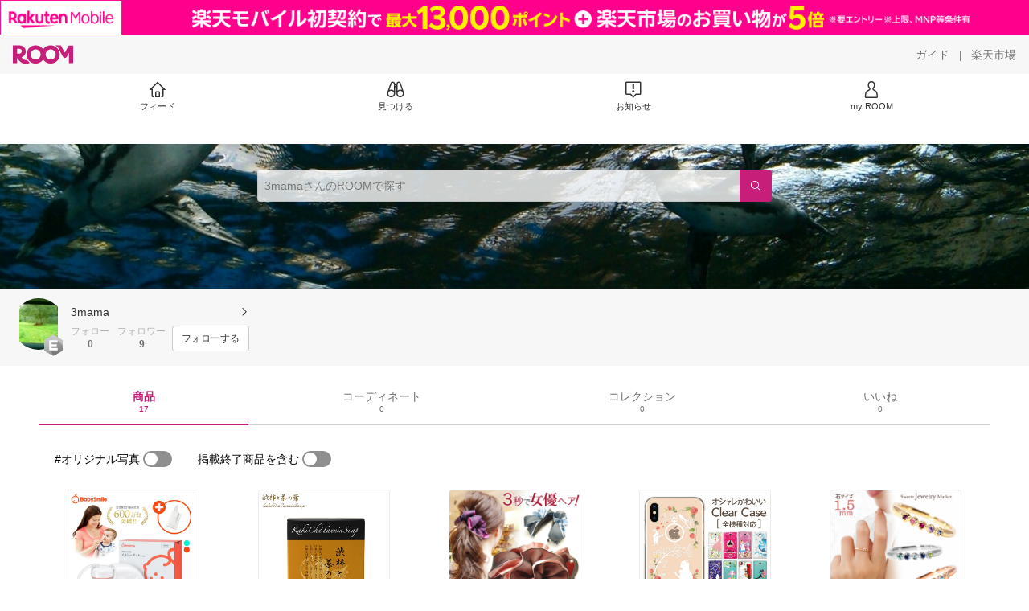

--- FILE ---
content_type: text/html; charset=utf-8
request_url: https://room.rakuten.co.jp/1to3mama/items
body_size: 7779
content:
<!DOCTYPE html><html style="-webkit-text-size-adjust:100%" lang="ja"><head><meta http-equiv="X-UA-Compatible" content="IE=edge"/><meta charSet="utf-8"/><meta name="viewport" content="width=device-width, initial-scale=1.0"/><link rel="icon" href="/img/favicon.ico?v=1"/><link rel="stylesheet" type="text/css" href="/assets/app/pages/room/css/pc-932d0ca2ed7ecfa94620.bundle.css"/><link rel="apple-touch-icon" sizes="152x152" href="/img/apple-touch-icon.png"/><link rel="apple-touch-icon-precomposed" sizes="152x152" href="/img/apple-touch-icon-precomposed.png"/><title>3mama のROOM - 欲しい! に出会える。</title><meta name="title" content="3mama のROOM - 欲しい! に出会える。"/><meta name="description" content="ROOMは「欲しい!」に出会える楽天市場のショッピングSNS。みんなのおすすめから「欲しい！」をみつけよう。"/><meta property="og:type" content="profile"/><meta property="og:title" content="3mama のROOM - 欲しい! に出会える。"/><meta property="og:description" content="ROOMは「欲しい!」に出会える楽天市場のショッピングSNS。みんなのおすすめから「欲しい！」をみつけよう。"/><meta property="og:image" content="https://room.r10s.jp/d/strg/ctrl/22/110cd5411e4983bf95d2b65137945bd4631b24a2.37.1.22.2.jpg"/><meta name="twitter:card" content="summary_large_image"/><meta name="twitter:title" content="3mama のROOM - 欲しい! に出会える。"/><meta name="twitter:description" content="ROOMは「欲しい!」に出会える楽天市場のショッピングSNS。みんなのおすすめから「欲しい！」をみつけよう。"/><meta name="twitter:image" content="https://room.r10s.jp/d/strg/ctrl/22/110cd5411e4983bf95d2b65137945bd4631b24a2.37.1.22.2.jpg"/><meta name="twitter:site" content="@ROOM_rakuten"/><meta name="theme-color" content="#f7f7f7"/></head><body style="margin:0" class=""><div id="root"><div class="container--2x7c3"><div id="mkdiv_header_pitari" style="line-height:0"></div><div class="main-banner--UUg67"><div class="spacer--1O71j none--1VvlN padding-left-medium--2Vegj"><a href="/items"><div class="logo--2d5ff room-logo--3rI3f  " alt-text="Logo"></div></a></div><div class="link-wrapper--1bLO3"><div class="spacer--1O71j padding-right-small--3DBxg"><a class="button--1P0_8 size-m--2Dbpu size-m-padding--2kqkH border-radius--2FZc6 no-padding--2a5z- type-link--27vAs variant-gray-dark-button-group--WpWgX" aria-label="ガイド" href="/info/guide/utilization/index.html" target="_self" aria-disabled="false" aria-pressed="false" tabindex="0"><span class="text--2sQjc text-no-margin-left--3UoWJ text-no-margin-right--345ss text--v7Opa font-family-fixed--CIL5f">ガイド</span></a></div><div class="text-display--3jedW type-body--27DSG size-medium--3VTRm align-left--3uu15 color-gray-dark--3Wllp  layout-inline--QSCjX">|</div><div class="spacer--1O71j padding-left-small--2IWZq padding-right-medium--tQy60"><a class="button--1P0_8 size-m--2Dbpu size-m-padding--2kqkH border-radius--2FZc6 no-padding--2a5z- type-link--27vAs variant-gray-dark-button-group--WpWgX" aria-label="楽天市場" href="https://www.rakuten.co.jp" target="_blank" aria-disabled="false" aria-pressed="false" tabindex="0"><span class="text--2sQjc text-no-margin-left--3UoWJ text-no-margin-right--345ss text--v7Opa font-family-fixed--CIL5f">楽天市場</span></a></div></div></div><div class="addtional-elements--25xBE"><div class="spacer--1O71j full-width--2Jy7N padding-left-xlarge--23dSW padding-right-xlarge--zVnLm white--2hwqf"><div class="spacer--1O71j full-width--2Jy7N padding-left-xlarge--23dSW padding-right-xlarge--zVnLm white--2hwqf"><div class="container--2qzY6 visible--2fdvB"><div class="menu--1bNEG"><a href="/items" class="link-style--2mNVq"><div class="icon--3qFXf"><div class="icon--19Vbv size-xxl--36ECB home-outline--1LBaX"></div></div><div class="text-display--3jedW type-body--27DSG size-custom-11--dTqht align-left--3uu15 color-gray-darker--3K2Fe  layout-inline--QSCjX">フィード</div></a><a href="/discover/coordinates" class="link-style--2mNVq"><div class="icon--3qFXf"><div class="icon--19Vbv size-xxl--36ECB binoculars--1mL2s"></div></div><div class="text-display--3jedW type-body--27DSG size-custom-11--dTqht align-left--3uu15 color-gray-darker--3K2Fe  layout-inline--QSCjX">見つける</div></a><a href="/news" class="link-style--2mNVq"><div class="icon--3qFXf"><div class="icon--19Vbv size-xxl--36ECB center-notice--1sj41"></div></div><div class="text-display--3jedW type-body--27DSG size-custom-11--dTqht align-left--3uu15 color-gray-darker--3K2Fe  layout-inline--QSCjX">お知らせ</div></a><a href="https://room.rakuten.co.jp/common/login?redirectafterlogin=%3Fl-id%3Dmyroom_login_signup" class="link-style--2mNVq"><div class="icon--3qFXf"><div class="icon--19Vbv size-xxl--36ECB rex-user-outline--cshN4"></div></div><div class="text-display--3jedW type-body--27DSG size-custom-11--dTqht align-left--3uu15 color-gray-darker--3K2Fe  layout-inline--QSCjX">my ROOM</div></a></div></div></div></div></div></div><div class="header-padding--2xxni" style="padding-top:0px75px"></div><div class="container--1oNbn"><div class="background-frame--12uqF"><a><img class="background-image--1OY4P" src="https://room.r10s.jp/d/strg/ctrl/22/055e51c175f953c237fcc17a51335a943eb7ec55.37.1.22.2.jpg"/></a><div class="container--3aVle container-absolute--3BNOD"><div class="spacer--1O71j full-width--2Jy7N flex-row--1tFB6 padding-all-none--1gEyP"><div class="spacer--1O71j full-width--2Jy7N block--1XPdY padding-all-none--1gEyP"><div class="container--lBJER search-container--meKp1 search-container-room--2lZER"><div class="input--2hxBK input-room-header--1A-0Y background-white-opacity--1GfD5"><input type="search" class="input-text--3BgYg" id="room-header-search-bar" name="sitem" placeholder="3mamaさんのROOMで探す" autoComplete="off"/></div><a class="link--2nWEr" href="/search/item?keyword=&amp;user_id=1000000054290314&amp;user_name=3mama" aria-label="検索"><div class="button--3rAVL button-room-header--1hZhn"><div class="text-display--3jedW type-icon--3qoXU size-custom-small--1Sg4n align-left--3uu15 color-white--2iUJA  layout-inline--QSCjX"><div class="icon--2qUoj common-search--2AvDN"></div></div></div></a></div></div></div></div></div><div class="spacer--1O71j block--1XPdY padding-top-small--15fXY padding-right-medium--tQy60 padding-bottom-medium--afMsT padding-left-medium--2Vegj gray--1XdhM"><div class="profile-wrapper--3LItE"><div class="profile-image--2yuua"><div class="container--1LGXM" style="height:64px;width:64px"><div class="image-wrapper--1sssU r-image--2P8HV" style="height:64px"><img class="image--38eoi    " src="https://room.r10s.jp/d/strg/ctrl/22/110cd5411e4983bf95d2b65137945bd4631b24a2.37.1.22.2.jpg?thum=111&amp;resize=100:*" style="max-height:64px;max-width:64px" alt=""/></div></div><a class="rank--10Sy2"><div class="logo--2d5ff room-rank-e--3XiFZ room-large-size--2maKb " alt-text="Logo"></div></a></div><div class="gadgets--2dC0X"><div class="standard-wrapper--1594C"><div class="profile-name-area--xfRjR"><a class="profile-name-content--JuT_C" href="/1to3mama/profile"><div class="spacer--1O71j flex-row-start-wrap--2RWX3 padding-all-none--1gEyP"><div class="spacer--1O71j flex-row--1tFB6 padding-right-xsmall--25vUI"><div class="text-display--3jedW type-body--27DSG size-large--3ZnNa align-left--3uu15 color-gray-darker--3K2Fe line-height-x-medium--OLnmI layout-inline--QSCjX"><span class="profile-name--2GCD4">3mama</span></div></div><div class="spacer--1O71j flex-row--1tFB6 padding-all-none--1gEyP"></div></div><div class="spacer--1O71j padding-left-xsmall--3zfYa"><div class="profile-name-label--DWtJz"><div class="icon--19Vbv size-xs--3UyV3 common-chevron-right--2vw2C"></div></div></div></a></div><div class="follow-info--2WEG0"><div class="follow-counts--3GB4e"><div class="spacer--1O71j flex-row-start--1GHo9 padding-right-custom-xsmall--UxdAk"><div class="spacer--1O71j padding-all-none--1gEyP"><div class="spacer--1O71j padding-all-none--1gEyP"><div class="text-display--3jedW type-body--27DSG size-small--GZwgU align-left--3uu15 color-gray-pastel--3IkFZ line-height-small--2tBoY layout-block--3uuSk">フォロー</div><div class="spacer--1O71j flex-row-center--3mNC6 none--1VvlN padding-top-xxsmall--1oj92"><div class="text-display--3jedW type-body--27DSG size-small--GZwgU align-left--3uu15 color-gray-dark--3Wllp  style-bold--1xXjA layout-inline--QSCjX">0</div></div></div></div></div><div class="spacer--1O71j padding-all-none--1gEyP"><button class="follow-button--JvDKZ"><div class="spacer--1O71j padding-all-none--1gEyP"><div class="text-display--3jedW type-body--27DSG size-small--GZwgU align-left--3uu15 color-gray-pastel--3IkFZ line-height-small--2tBoY layout-block--3uuSk">フォロワー</div><div class="spacer--1O71j flex-row-center--3mNC6 none--1VvlN padding-top-xxsmall--1oj92"><div class="text-display--3jedW type-body--27DSG size-small--GZwgU align-left--3uu15 color-gray-dark--3Wllp  style-bold--1xXjA layout-inline--QSCjX">9</div></div></div></button></div></div><div class="follow-button-wrapper--2hr6y"><button class="button--1P0_8 size-xs--1BS4t size-xs-padding--2Hr8c border-radius--2FZc6 block--2Wg9t type-basic--30dKm variant-room--A0ToC" aria-label="フォローする" type="button"><span class="text--2sQjc text-no-margin-left--3UoWJ text-no-margin-right--345ss text--3vQhK font-family-fixed--CIL5f">フォローする</span></button></div></div></div></div></div></div></div><div class="container--Aqh0Q"><div class="spacer--1O71j block--1XPdY padding-left-xxlarge--2B7EV padding-right-xxlarge--1zbXH"><div class="container--tu__P"><div class="tabs-container--3hQ8G tab--large--1Y5za"><div class="tab--2_Lda tab--selected--_Vqis tab--selected--room--25k2Z tab--main--2wixZ"><a class="text-wrapper--RlTXG"><span class="text-basic--3t35m">商品</span><span class="text-basic--3t35m text-basic--small--FSSn5">17</span></a></div><div class="tab--2_Lda tab--main--2wixZ"><a class="text-wrapper--RlTXG"><span class="text-basic--3t35m">コーディネート</span><span class="text-basic--3t35m text-basic--small--FSSn5">0</span></a></div><div class="tab--2_Lda tab--main--2wixZ"><a class="text-wrapper--RlTXG"><span class="text-basic--3t35m">コレクション</span><span class="text-basic--3t35m text-basic--small--FSSn5">0</span></a></div><div class="tab--2_Lda tab--main--2wixZ"><a class="text-wrapper--RlTXG"><span class="text-basic--3t35m">いいね</span><span class="text-basic--3t35m text-basic--small--FSSn5">0</span></a></div></div><div class="content--2PyGo content--unpadded--3oj3G"></div></div></div></div><button class="container--3hTS8 container-scroll-to-top--2fIpC container-scroll-to-top-right-small--1PAKY fade-out--_F0xn container-scroll-to-top-custom-floating-right--3bDfE"><div class="spacer--1O71j padding-top-none---ol7c padding-right-none--2hmkf padding-bottom-none--18GZd padding-left-none--2kNzF"><div class="text-display--3jedW type-icon--3qoXU size-medium--3VTRm align-center--2TKOE color-gray--1VR_z  layout-block--3uuSk"><div class="icon--19Vbv common-chevron-up-light--1rwkQ"></div></div></div></button></div><script>window.__INITIAL_STATE__ = {"loginStatus":{"is_login":false},"userData":{"id":"1000000054290314","username":"1to3mama","fullname":"3mama","type":"member","collections":-1,"free_collections":0,"coordinates":0,"register":"2014-09-15 03:29:50","last_visit":"2014-09-15 03:29:50","last_collect":"2023-02-10 10:27:40","last_activity":"2023-02-10 10:27:40","comments":0,"comments_collections":0,"rank":1,"influence_points":271,"active_influence_points":0,"following_users":0,"followers":9,"collections_owns":0,"collections_invited":0,"collects":17,"recollected":1,"likes":0,"liked":8,"likes_collections":0,"liked_collections":0,"room_views":0,"all_views":0,"gms":0,"sold":0,"new_notifications":3,"commented":0,"commented_collections":0,"recent_collects":[{"source_id":"2700000071697184","id":"1700194201723120","flg_commentable":"1","from_service":"room","parent_collect_id":null,"root_collect_id":"1700194201723120","content":"ハンディタイプだと吸引力が弱く奥が取れないけど、こちらはボンジュールつけてするとよく取れます。新生児で、鼻風邪になってしまいハンディ使ってたけど奥のネバネバが取れないので、これを急遽買いました。最初からこっちを買っとけばよかったと思うぐらい良いです。","name":"【無料配布中！】 医師推奨 メルシーポット S-504 & ボンジュール セット 電動鼻水吸引器 鼻水吸引器 鼻吸い器 鼻水 吸引 シリコン ノズル チューブ 電動鼻吸い器 鼻吸引器 中耳炎 副鼻腔炎 風邪予防 花粉症 赤ちゃん 幼児 子供 ベビー 新生児 出産祝い プレゼント","rec_uploaded_images":"[]","last_activity_id":"194189832","last_activity_at":"1675992460010037","created_at":"2023-02-10 10:27:40","user":{"id":"1000000054290314","username":"1to3mama","fullname":"3mama","type":"member","profile":{"job":null,"about":"","link_url":null,"image_avatar":{"id":"2400024885105276","url":"https:\u002F\u002Froom.r10s.jp\u002Fd\u002Fstrg\u002Fctrl\u002F22\u002F110cd5411e4983bf95d2b65137945bd4631b24a2.37.1.22.2.jpg","offset_x":0,"offset_y":0,"width":1500,"height":2000,"mimetype":"image\u002Fjpeg","is_origin":null,"check_flg":null}},"is_blocked":null,"is_first_collect":null,"guide_displayed":true,"guide_displayed_room":false,"guide_displayed_item":false,"guide_displayed_feed":false,"guide_displayed_feed_modal":true,"interest_displayed":true,"default_collection_id":"54075","flg_commentable":true,"feed_type":"all","is_followable":null,"is_certified":false,"created_at":"2014-09-15 03:29:50","rank":null,"user_icon_feed":null,"user_icon_detail":null,"user_icon_list":null,"interest_setting":null},"item":{"count_category":null,"id":"1100043829439258","key":"seastar:10061727","price":10450,"name":"【 BabySmile公式 】メルシーポット ボンジュールセット S-504 購入特典 LEDライト付き 鼻水収集カップ プレゼント | 電動鼻水吸引器 鼻水吸引器 鼻吸い器 鼻吸引 電動鼻吸い器 風邪予防 ベビー 新生児 赤ちゃん 子供 出産祝い ノズル付き","url":"http:\u002F\u002Fitem.rakuten.co.jp\u002Fseastar\u002F0000002336bs\u002F","category_id":"2800000207739820","category_lv1_id":"2800000100533426","category_lv2_id":"2800000205200322","flg_tax":false,"flg_postage":true,"flg_asuraku":false,"affiliate_url":"","affiliate_rate":40,"review_count":1510,"review_average":471,"availability":"1","purchase_type":"0","release_date":"0","start_time":"0","end_time":"0","purchase_status":"1","reserve_status":"1","flg_soldout":false,"flg_deleted":false,"img_picture_2":null,"img_picture_3":null,"content":null,"category_lv3_id":null,"point_rate":0,"picture":{"parent":null,"id":"2401070651865422","url":"https:\u002F\u002Ftshop.r10s.jp\u002Fseastar\u002Fcabinet\u002Fevacuator\u002Fimgrc0109728370.jpg","offset_x":0,"offset_y":0,"width":1001,"height":1000,"mimetype":"image\u002Fjpeg","is_origin":null,"check_flg":null}},"root_user":{"id":"1000000054290314","username":"1to3mama","fullname":"3mama","type":"member","is_blocked":null,"is_first_collect":null,"guide_displayed":true,"guide_displayed_room":false,"guide_displayed_item":false,"guide_displayed_feed":false,"guide_displayed_feed_modal":true,"interest_displayed":true,"default_collection_id":"54075","flg_commentable":true,"feed_type":"all","is_followable":null,"is_certified":false,"created_at":"2014-09-15 03:29:50","rank":null,"user_icon_feed":null,"user_icon_detail":null,"user_icon_list":null,"interest_setting":null},"image_top":null},{"source_id":"2700000066926647","id":"1700194200834133","flg_commentable":"1","from_service":"room","parent_collect_id":null,"root_collect_id":"1700194200834133","content":"以前勤めていた病院に来てた製薬会社さんから勧められて使用しています。\nニオイ予防の他にアトピーにもいいよと聞いてから子供から大人まで一緒に使ってます。\n#美肌 ","name":"カキチャタンニン ソープ 100g【カキチャ タンニン 渋柿 石けん 石鹸 柿渋石鹸 渋柿石鹸 デオドラント デオドランド ワキガ 腋臭 汗 臭い ニオイ 脇臭 ムレ臭 制汗 消臭 体臭 加齢臭 茶 葉 茶の葉】","rec_uploaded_images":"[]","last_activity_id":"194188943","last_activity_at":"1675991981215508","created_at":"2023-02-10 10:19:41","user":{"id":"1000000054290314","username":"1to3mama","fullname":"3mama","type":"member","profile":{"job":null,"about":"","link_url":null,"image_avatar":{"id":"2400024885105276","url":"https:\u002F\u002Froom.r10s.jp\u002Fd\u002Fstrg\u002Fctrl\u002F22\u002F110cd5411e4983bf95d2b65137945bd4631b24a2.37.1.22.2.jpg","offset_x":0,"offset_y":0,"width":1500,"height":2000,"mimetype":"image\u002Fjpeg","is_origin":null,"check_flg":null}},"is_blocked":null,"is_first_collect":null,"guide_displayed":true,"guide_displayed_room":false,"guide_displayed_item":false,"guide_displayed_feed":false,"guide_displayed_feed_modal":true,"interest_displayed":true,"default_collection_id":"54075","flg_commentable":true,"feed_type":"all","is_followable":null,"is_certified":false,"created_at":"2014-09-15 03:29:50","rank":null,"user_icon_feed":null,"user_icon_detail":null,"user_icon_list":null,"interest_setting":null},"item":{"count_category":null,"id":"1100030857580294","key":"atomya:10001630","price":1095,"name":"カキチャタンニン ソープ 100g【カキチャ タンニン 渋柿 石けん 石鹸 柿渋石鹸 渋柿石鹸 デオドラント デオドランド ワキガ 腋臭 汗 臭い ニオイ 脇臭 ムレ臭 制汗 消臭 体臭 加齢臭 茶 葉 茶の葉】","url":"http:\u002F\u002Fitem.rakuten.co.jp\u002Fatomya\u002Fy-ctsoap\u002F","category_id":"2800000216663301","category_lv1_id":"2800000100939224","category_lv2_id":"2800000100960171","flg_tax":false,"flg_postage":true,"flg_asuraku":false,"affiliate_url":"","affiliate_rate":40,"review_count":6,"review_average":500,"availability":"1","purchase_type":"0","release_date":"0","start_time":"0","end_time":"0","purchase_status":"1","reserve_status":"1","flg_soldout":false,"flg_deleted":false,"img_picture_2":null,"img_picture_3":null,"content":null,"category_lv3_id":null,"point_rate":0,"picture":{"parent":null,"id":"2401055505736794","url":"https:\u002F\u002Ftshop.r10s.jp\u002Fatomya\u002Fcabinet\u002Fitemimage_bc\u002Fy-ctsoap_n1.jpg","offset_x":0,"offset_y":0,"width":600,"height":600,"mimetype":"image\u002Fjpeg","is_origin":null,"check_flg":null}},"root_user":{"id":"1000000054290314","username":"1to3mama","fullname":"3mama","type":"member","is_blocked":null,"is_first_collect":null,"guide_displayed":true,"guide_displayed_room":false,"guide_displayed_item":false,"guide_displayed_feed":false,"guide_displayed_feed_modal":true,"interest_displayed":true,"default_collection_id":"54075","flg_commentable":true,"feed_type":"all","is_followable":null,"is_certified":false,"created_at":"2014-09-15 03:29:50","rank":null,"user_icon_feed":null,"user_icon_detail":null,"user_icon_list":null,"interest_setting":null},"image_top":null},{"source_id":"2700000051987204","id":"1700002826154198","flg_commentable":"1","from_service":"room","parent_collect_id":null,"root_collect_id":"1700002826154198","content":"可愛い！\nしっかりととまるから大丈夫。","name":"[年間ランキング入賞！3秒で女優ヘア！楽天で2014年最も売れたヘアクリップ。挟むだけで一気に華やか♪]【バナナクリップシュシュ】レディグレース［ヘッドアクセ・ヘアアクセサリー・髪飾り【あす楽対応_近畿】【楽ギフ_包装】］","rec_uploaded_images":"[]","last_activity_id":"2824397","last_activity_at":"1419703894823412","created_at":"2014-12-28 03:11:35","user":{"id":"1000000054290314","username":"1to3mama","fullname":"3mama","type":"member","profile":{"job":null,"about":"","link_url":null,"image_avatar":{"id":"2400024885105276","url":"https:\u002F\u002Froom.r10s.jp\u002Fd\u002Fstrg\u002Fctrl\u002F22\u002F110cd5411e4983bf95d2b65137945bd4631b24a2.37.1.22.2.jpg","offset_x":0,"offset_y":0,"width":1500,"height":2000,"mimetype":"image\u002Fjpeg","is_origin":null,"check_flg":null}},"is_blocked":null,"is_first_collect":null,"guide_displayed":true,"guide_displayed_room":false,"guide_displayed_item":false,"guide_displayed_feed":false,"guide_displayed_feed_modal":true,"interest_displayed":true,"default_collection_id":"54075","flg_commentable":true,"feed_type":"all","is_followable":null,"is_certified":false,"created_at":"2014-09-15 03:29:50","rank":null,"user_icon_feed":null,"user_icon_detail":null,"user_icon_list":null,"interest_setting":null},"item":{"count_category":null,"id":"1100000266803385","key":"han-world:10009772","price":3780,"name":"ヘアクリップ【3秒で女優ヘア!!】★ 楽天ランキング1位 累計2万5千個以上！バナナクリップ 大きめ 人気30 ボリューム レディグレース ［ヘアクリップ リボン 結婚式 パーティ ヘアアクセ シュシュ］","url":"http:\u002F\u002Fitem.rakuten.co.jp\u002Fhan-world\u002Fhaclm633nn\u002F","category_id":"2800000207052217","category_lv1_id":"2800000216129794","category_lv2_id":"2800000100486591","flg_tax":false,"flg_postage":true,"flg_asuraku":false,"affiliate_url":"","affiliate_rate":40,"review_count":804,"review_average":441,"availability":"1","purchase_type":"0","release_date":"0","start_time":"0","end_time":"0","purchase_status":"1","reserve_status":"1","flg_soldout":false,"flg_deleted":false,"img_picture_2":null,"img_picture_3":null,"content":null,"category_lv3_id":null,"point_rate":0,"picture":{"parent":null,"id":"2401050257586384","url":"https:\u002F\u002Ftshop.r10s.jp\u002Fhan-world\u002Fcabinet\u002Fthum\u002Fhaclm633nnimg1.jpg","offset_x":0,"offset_y":0,"width":700,"height":700,"mimetype":"image\u002Fjpeg","is_origin":null,"check_flg":null}},"root_user":{"id":"1000000054290314","username":"1to3mama","fullname":"3mama","type":"member","is_blocked":null,"is_first_collect":null,"guide_displayed":true,"guide_displayed_room":false,"guide_displayed_item":false,"guide_displayed_feed":false,"guide_displayed_feed_modal":true,"interest_displayed":true,"default_collection_id":"54075","flg_commentable":true,"feed_type":"all","is_followable":null,"is_certified":false,"created_at":"2014-09-15 03:29:50","rank":null,"user_icon_feed":null,"user_icon_detail":null,"user_icon_list":null,"interest_setting":null},"image_top":{"parent":null,"id":"2400043576798156","url":"https:\u002F\u002Ftshop.r10s.jp\u002Fhan-world\u002Fcabinet\u002Fbunner2\u002Fhaclm633nnimg1_2014.jpg","offset_x":0,"offset_y":0,"width":700,"height":700,"mimetype":"image\u002Fjpeg","is_origin":null,"check_flg":null}},{"source_id":"2700000036211289","id":"1700002555875134","flg_commentable":"1","from_service":"room","parent_collect_id":null,"root_collect_id":"1700002555875134","content":"三脚あると、凄く便利","name":"【特盛りセット！】JVCケンウッド ハイビジョンメモリームービー GZ-E170-B ブラック [Everio\u002Fエブリオ][ムービーカメラ][ビデオカメラ][オーディオビジュアル機器]【メール便不可】","rec_uploaded_images":"[]","last_activity_id":"2554163","last_activity_at":"1418418750691214","created_at":"2014-12-13 06:12:31","user":{"id":"1000000054290314","username":"1to3mama","fullname":"3mama","type":"member","profile":{"job":null,"about":"","link_url":null,"image_avatar":{"id":"2400024885105276","url":"https:\u002F\u002Froom.r10s.jp\u002Fd\u002Fstrg\u002Fctrl\u002F22\u002F110cd5411e4983bf95d2b65137945bd4631b24a2.37.1.22.2.jpg","offset_x":0,"offset_y":0,"width":1500,"height":2000,"mimetype":"image\u002Fjpeg","is_origin":null,"check_flg":null}},"is_blocked":null,"is_first_collect":null,"guide_displayed":true,"guide_displayed_room":false,"guide_displayed_item":false,"guide_displayed_feed":false,"guide_displayed_feed_modal":true,"interest_displayed":true,"default_collection_id":"54075","flg_commentable":true,"feed_type":"all","is_followable":null,"is_certified":false,"created_at":"2014-09-15 03:29:50","rank":null,"user_icon_feed":null,"user_icon_detail":null,"user_icon_list":null,"interest_setting":null},"item":{"count_category":null,"id":"1100008374814120","key":"homeshop:10108929","price":30790,"name":"【特盛りセット！】JVCケンウッド ハイビジョンメモリームービー GZ-E170-B ブラック [Everio\u002Fエブリオ][ムービーカメラ][ビデオカメラ][オーディオビジュアル機器]【メール便不可】","url":"http:\u002F\u002Fitem.rakuten.co.jp\u002Fhomeshop\u002Fs5130-vic-0037\u002F","category_id":"2800000110238431","category_lv1_id":"2800000211742643","category_lv2_id":"2800000100212293","flg_tax":false,"flg_postage":false,"flg_asuraku":false,"affiliate_url":"","affiliate_rate":10,"review_count":60,"review_average":455,"availability":"1","purchase_type":"0","release_date":"0","start_time":"0","end_time":"0","purchase_status":"1","reserve_status":"1","flg_soldout":false,"flg_deleted":true,"img_picture_2":null,"img_picture_3":null,"content":null,"category_lv3_id":null,"point_rate":0,"picture":{"parent":null,"id":"2400031148079863","url":"https:\u002F\u002Ftshop.r10s.jp\u002Fhomeshop\u002Fcabinet\u002Fkadena\u002Fs5130-vic-0037_1.jpg","offset_x":0,"offset_y":0,"width":0,"height":0,"mimetype":"image\u002Fjpeg","is_origin":null,"check_flg":null}},"root_user":{"id":"1000000054290314","username":"1to3mama","fullname":"3mama","type":"member","is_blocked":null,"is_first_collect":null,"guide_displayed":true,"guide_displayed_room":false,"guide_displayed_item":false,"guide_displayed_feed":false,"guide_displayed_feed_modal":true,"interest_displayed":true,"default_collection_id":"54075","flg_commentable":true,"feed_type":"all","is_followable":null,"is_certified":false,"created_at":"2014-09-15 03:29:50","rank":null,"user_icon_feed":null,"user_icon_detail":null,"user_icon_list":null,"interest_setting":null},"image_top":{"parent":null,"id":"2400041120245372","url":"https:\u002F\u002Ftshop.r10s.jp\u002Fhomeshop\u002Fcabinet\u002Fkadena\u002Fs5130-vic-0037_1.jpg","offset_x":0,"offset_y":0,"width":400,"height":400,"mimetype":"image\u002Fjpeg","is_origin":null,"check_flg":null}},{"source_id":"2700000057462157","id":"1700002555870104","flg_commentable":"1","from_service":"room","parent_collect_id":null,"root_collect_id":"1700002555870104","content":"可愛い！","name":"全機種対応 iPhone6 Plus Xperia SO-02F SO-01F Xperia A SO-04E SO-02E SO-01E SO-03D SOL23 SOL22 IS12S iPhone5s iPhone5c iPhoneケース カバー スマホケース クリアケース 着せ替えハードケース イラスト クリア かわいい 白雪姫 アリス kawaii01 P06Dec14","rec_uploaded_images":"[]","last_activity_id":"2554158","last_activity_at":"1418418703097880","created_at":"2014-12-13 06:11:44","user":{"id":"1000000054290314","username":"1to3mama","fullname":"3mama","type":"member","profile":{"job":null,"about":"","link_url":null,"image_avatar":{"id":"2400024885105276","url":"https:\u002F\u002Froom.r10s.jp\u002Fd\u002Fstrg\u002Fctrl\u002F22\u002F110cd5411e4983bf95d2b65137945bd4631b24a2.37.1.22.2.jpg","offset_x":0,"offset_y":0,"width":1500,"height":2000,"mimetype":"image\u002Fjpeg","is_origin":null,"check_flg":null}},"is_blocked":null,"is_first_collect":null,"guide_displayed":true,"guide_displayed_room":false,"guide_displayed_item":false,"guide_displayed_feed":false,"guide_displayed_feed_modal":true,"interest_displayed":true,"default_collection_id":"54075","flg_commentable":true,"feed_type":"all","is_followable":null,"is_certified":false,"created_at":"2014-09-15 03:29:50","rank":null,"user_icon_feed":null,"user_icon_detail":null,"user_icon_list":null,"interest_setting":null},"item":{"count_category":null,"id":"1100000216021242","key":"takara-jiang:10018148","price":1690,"name":"全機種対応 iphone クリアケース ケース クリア イラスト ハードケース スマホケース iPhone SE iPhone8 iPhone7 iPhone6s iPhone6 Plus Xperia XZ XZs Z5 Z4 SO-03J SO-02J SOV35 aquos R SH-03J SH-02H SHV39 arrows F-05J F-02H galaxy kawaii01","url":"http:\u002F\u002Fitem.rakuten.co.jp\u002Ftakara-jiang\u002Fkawaii01\u002F","category_id":"2800000560271784","category_lv1_id":"2800000564500427","category_lv2_id":"2800000560276134","flg_tax":false,"flg_postage":true,"flg_asuraku":false,"affiliate_url":"","affiliate_rate":20,"review_count":574,"review_average":445,"availability":"1","purchase_type":"0","release_date":"0","start_time":"0","end_time":"0","purchase_status":"1","reserve_status":"1","flg_soldout":false,"flg_deleted":false,"img_picture_2":null,"img_picture_3":null,"content":null,"category_lv3_id":null,"point_rate":0,"picture":{"parent":null,"id":"2400298340245264","url":"https:\u002F\u002Ftshop.r10s.jp\u002Ftakara-jiang\u002Fcabinet\u002Ftop-kai\u002Fcase\u002Fkawaii_ca-zen_top-s.jpg","offset_x":0,"offset_y":0,"width":1200,"height":1200,"mimetype":"image\u002Fjpeg","is_origin":null,"check_flg":null}},"root_user":{"id":"1000000054290314","username":"1to3mama","fullname":"3mama","type":"member","is_blocked":null,"is_first_collect":null,"guide_displayed":true,"guide_displayed_room":false,"guide_displayed_item":false,"guide_displayed_feed":false,"guide_displayed_feed_modal":true,"interest_displayed":true,"default_collection_id":"54075","flg_commentable":true,"feed_type":"all","is_followable":null,"is_certified":false,"created_at":"2014-09-15 03:29:50","rank":null,"user_icon_feed":null,"user_icon_detail":null,"user_icon_list":null,"interest_setting":null},"image_top":{"parent":null,"id":"2400041120212187","url":"https:\u002F\u002Ftshop.r10s.jp\u002Ftakara-jiang\u002Fcabinet\u002Fkawaii\u002Fkawaii_zen_top4.jpg","offset_x":0,"offset_y":0,"width":1200,"height":1200,"mimetype":"image\u002Fjpeg","is_origin":null,"check_flg":null}},{"source_id":"2700000107678366","id":"1700002555868535","flg_commentable":"1","from_service":"room","parent_collect_id":null,"root_collect_id":"1700002555868535","content":"濡れてもさっとふける！","name":"【あす楽対応】 【送料無料】 山善(YAMAZEN) フローリング調(2畳タイプ)防水ホットカーペット YZC-202SF フローリング調ホットカーペット 木目調ホットカーペット 電気カーペット 床暖房カーペット 02P13Dec14","rec_uploaded_images":"[]","last_activity_id":"2554156","last_activity_at":"1418418672315926","created_at":"2014-12-13 06:11:13","user":{"id":"1000000054290314","username":"1to3mama","fullname":"3mama","type":"member","profile":{"job":null,"about":"","link_url":null,"image_avatar":{"id":"2400024885105276","url":"https:\u002F\u002Froom.r10s.jp\u002Fd\u002Fstrg\u002Fctrl\u002F22\u002F110cd5411e4983bf95d2b65137945bd4631b24a2.37.1.22.2.jpg","offset_x":0,"offset_y":0,"width":1500,"height":2000,"mimetype":"image\u002Fjpeg","is_origin":null,"check_flg":null}},"is_blocked":null,"is_first_collect":null,"guide_displayed":true,"guide_displayed_room":false,"guide_displayed_item":false,"guide_displayed_feed":false,"guide_displayed_feed_modal":true,"interest_displayed":true,"default_collection_id":"54075","flg_commentable":true,"feed_type":"all","is_followable":null,"is_certified":false,"created_at":"2014-09-15 03:29:50","rank":null,"user_icon_feed":null,"user_icon_detail":null,"user_icon_list":null,"interest_setting":null},"item":{"count_category":null,"id":"1100000035788801","key":"e-kurashi:10001338","price":14999,"name":"【P10倍 12\u002F26 9:59迄】 ホットカーペット フローリング調ホットカーペット 2畳 YZC-209FL 節電 防水ホットカーペット 電気カーペット 足元暖房 床暖房 床暖房カーペット 2畳タイプ 二畳 おしゃれ ほっとカーペット 山善 YAMAZEN 【送料無料】","url":"http:\u002F\u002Fitem.rakuten.co.jp\u002Fe-kurashi\u002F1440627\u002F","category_id":"2800000208390934","category_lv1_id":"2800000562637383","category_lv2_id":"2800000502823398","flg_tax":false,"flg_postage":false,"flg_asuraku":false,"affiliate_url":"","affiliate_rate":20,"review_count":1515,"review_average":421,"availability":"1","purchase_type":"0","release_date":"0","start_time":"0","end_time":"0","purchase_status":"1","reserve_status":"1","flg_soldout":false,"flg_deleted":true,"img_picture_2":null,"img_picture_3":null,"content":null,"category_lv3_id":null,"point_rate":0,"picture":{"parent":null,"id":"2400981902563160","url":"https:\u002F\u002Ftshop.r10s.jp\u002Fe-kurashi\u002Fcabinet\u002Fmain-img\u002F015\u002Fmain-37281.jpg","offset_x":0,"offset_y":0,"width":600,"height":600,"mimetype":"image\u002Fjpeg","is_origin":null,"check_flg":null}},"root_user":{"id":"1000000054290314","username":"1to3mama","fullname":"3mama","type":"member","is_blocked":null,"is_first_collect":null,"guide_displayed":true,"guide_displayed_room":false,"guide_displayed_item":false,"guide_displayed_feed":false,"guide_displayed_feed_modal":true,"interest_displayed":true,"default_collection_id":"54075","flg_commentable":true,"feed_type":"all","is_followable":null,"is_certified":false,"created_at":"2014-09-15 03:29:50","rank":null,"user_icon_feed":null,"user_icon_detail":null,"user_icon_list":null,"interest_setting":null},"image_top":{"parent":null,"id":"2400041120195424","url":"https:\u002F\u002Ftshop.r10s.jp\u002Fe-kurashi\u002Fcabinet\u002Fnewmain\u002F001a\u002Fmain-qa347_asu_omake.jpg","offset_x":0,"offset_y":0,"width":600,"height":600,"mimetype":"image\u002Fjpeg","is_origin":null,"check_flg":null}}],"dt_last_search":"1697674776","tmp_cnt_rank":null,"dt_last_coordinate":null,"last_item_sync":"2014-12-28 03:10:56","profile":{"job":null,"about":"","link_url":null,"image_avatar":{"parent":{"id":"2400024885097316","url":"https:\u002F\u002Froom.r10s.jp\u002Fd\u002Fstrg\u002Fctrl\u002F22\u002F673df9cddf3f5e5cbef38c81d65e4f4330f58e82.37.1.22.2.jpg","offset_x":0,"offset_y":0,"width":1500,"height":2000,"mimetype":"image\u002Fjpeg","is_origin":null,"check_flg":null},"id":"2400024885105276","url":"https:\u002F\u002Froom.r10s.jp\u002Fd\u002Fstrg\u002Fctrl\u002F22\u002F110cd5411e4983bf95d2b65137945bd4631b24a2.37.1.22.2.jpg","offset_x":0,"offset_y":0,"width":1500,"height":2000,"mimetype":"image\u002Fjpeg","is_origin":null,"check_flg":null}},"room":{"image_banner":{"parent":{"id":"2400024885048298","url":"https:\u002F\u002Froom.r10s.jp\u002Fd\u002Fstrg\u002Fctrl\u002F22\u002F99c553160b6cee72dc4cc983b0d8d88774a8b45c.37.1.22.2.jpg","offset_x":0,"offset_y":0,"width":1500,"height":2000,"mimetype":"image\u002Fjpeg","is_origin":null,"check_flg":null},"id":"2400024885053158","url":"https:\u002F\u002Froom.r10s.jp\u002Fd\u002Fstrg\u002Fctrl\u002F22\u002F055e51c175f953c237fcc17a51335a943eb7ec55.37.1.22.2.jpg","offset_x":0,"offset_y":656,"width":1500,"height":687,"mimetype":"image\u002Fjpeg","is_origin":null,"check_flg":null},"name":"","about":"","flg_published":"0","show_coordinate":true},"is_blocked":false,"is_first_collect":false,"guide_displayed":true,"guide_displayed_room":false,"guide_displayed_item":false,"guide_displayed_feed":false,"guide_displayed_feed_modal":true,"interest_displayed":true,"default_collection_id":"54075","flg_commentable":true,"feed_type":"all","is_followable":true,"is_certified":false,"created_at":"2014-09-15 03:29:50","user_icon_feed":null,"user_icon_detail":"https:\u002F\u002Froom.rakuten.co.jp\u002Fimg\u002Frank\u002Ficon_rank_E_44.png","user_icon_list":"https:\u002F\u002Froom.rakuten.co.jp\u002Fimg\u002Frank\u002Ficon_rank_E_26.png","interest_setting":[{"id":"3000000000004834","name":"キッズ・ベビー","image_id":"2400000231747441","setting":true},{"id":"3000000000011367","name":"スイーツ","image_id":"2400000231754403","setting":true},{"id":"3000000000015181","name":"おもちゃ","image_id":"2400000231758302","setting":true},{"id":"3000000000017864","name":"美容・コスメ","image_id":"2400000231760374","setting":true},{"id":"3000000000022894","name":"キッチン・食器","image_id":"2400000231765291","setting":true}],"draft_coordinates":0},"pageType":"myroom"};
window.__REWIRED_SCHEMAS__ = ["pc"];
window.__LOGGER_PROXY_ROUTE__ = "\u002F_proxylog";
window.__CHECKOUT_TOKEN__ = undefined;</script><script src="/assets/app/pages/room/javascript/pc-932d0ca2ed7ecfa94620.bundle.js"></script><script src="/assets/app/pages/room/javascript/vendors-932d0ca2ed7ecfa94620.bundle.js"></script><script src="/assets/app/pages/room/javascript/main-932d0ca2ed7ecfa94620.bundle.js"></script><div style="display:none"></div></body></html>

--- FILE ---
content_type: text/plain; charset=utf-8
request_url: https://room.rakuten.co.jp/api/1000000054290314/collects?api_version=1
body_size: 11908
content:
{"status":"success","code":200,"data":[{"source_id":"2700000071697184","id":"1700194201723120","flg_commentable":"1","from_service":"room","parent_collect_id":null,"root_collect_id":"1700194201723120","content":"ハンディタイプだと吸引力が弱く奥が取れないけど、こちらはボンジュールつけてするとよく取れます。新生児で、鼻風邪になってしまいハンディ使ってたけど奥のネバネバが取れないので、これを急遽買いました。最初からこっちを買っとけばよかったと思うぐらい良いです。","name":"【 BabySmile公式 】メルシーポット ボンジュールセット S-504 購入特典 LEDライト付き 鼻水収集カップ プレゼント | 電動鼻水吸引器 鼻水吸引器 鼻吸い器 鼻吸引 電動鼻吸い器 風邪予防 ベビー 新生児 赤ちゃん 子供 出産祝い ノズル付き","rec_uploaded_images":"[]","last_activity_id":"194189832","last_activity_at":"1675992460010037","created_at":"2023-02-10 10:27:40","likes":0,"detail_views":0,"comments":0,"recollects":0,"pictures":0,"recent_responsers":[],"brick_views":0,"influence_points":0,"active_influence_points":0,"user":{"id":"1000000054290314","username":"1to3mama","fullname":"3mama","type":"member","collections":-1,"free_collections":0,"coordinates":0,"register":"2014-09-15 03:29:50","last_visit":"2014-09-15 03:29:50","last_collect":"2023-02-10 10:27:40","last_activity":"2023-02-10 10:27:40","comments":0,"comments_collections":0,"rank":1,"influence_points":271,"active_influence_points":0,"following_users":0,"followers":9,"collections_owns":0,"collections_invited":0,"collects":17,"recollected":1,"likes":0,"liked":8,"likes_collections":0,"liked_collections":0,"room_views":0,"all_views":0,"gms":0,"sold":0,"new_notifications":3,"commented":0,"commented_collections":0,"dt_last_search":"1697674776","tmp_cnt_rank":null,"dt_last_coordinate":null,"last_item_sync":"2014-12-28 03:10:56","profile":{"job":null,"about":"","link_url":null,"image_avatar":{"id":"2400024885105276","url":"https://room.r10s.jp/d/strg/ctrl/22/110cd5411e4983bf95d2b65137945bd4631b24a2.37.1.22.2.jpg","offset_x":0,"offset_y":0,"width":1500,"height":2000,"mimetype":"image/jpeg","is_origin":null,"check_flg":null}},"is_blocked":null,"is_first_collect":null,"guide_displayed":true,"guide_displayed_room":false,"guide_displayed_item":false,"guide_displayed_feed":false,"guide_displayed_feed_modal":true,"interest_displayed":true,"default_collection_id":"54075","flg_commentable":true,"feed_type":"all","is_followable":true,"created_at":"2014-09-15 03:29:50","user_icon_feed":null,"user_icon_detail":"https://room.rakuten.co.jp/img/rank/icon_rank_E_44.png","user_icon_list":"https://room.rakuten.co.jp/img/rank/icon_rank_E_26.png","interest_setting":null},"item":{"count_category":null,"id":"1100043829439258","key":"seastar:10061727","price":10450,"name":"【 BabySmile公式 】メルシーポット ボンジュールセット S-504 購入特典 LEDライト付き 鼻水収集カップ プレゼント | 電動鼻水吸引器 鼻水吸引器 鼻吸い器 鼻吸引 電動鼻吸い器 風邪予防 ベビー 新生児 赤ちゃん 子供 出産祝い ノズル付き","url":"http://item.rakuten.co.jp/seastar/0000002336bs/","category_id":"2800000207739820","category_lv1_id":"2800000100533426","category_lv2_id":"2800000205200322","flg_tax":false,"flg_postage":true,"flg_asuraku":false,"affiliate_url":"","affiliate_rate":40,"review_count":1510,"review_average":471,"availability":"1","purchase_type":"0","release_date":"0","start_time":"0","end_time":"0","purchase_status":"1","reserve_status":"1","flg_soldout":false,"flg_deleted":false,"img_picture_2":null,"img_picture_3":null,"content":null,"category_lv3_id":null,"point_rate":0,"collects":4530,"collected_users":0,"collected_collections":0,"likes":93001,"comments":652,"last_collected":"2026-01-17 12:00:56","last_commented":"2026-01-03 12:05:46","last_viewed":"2019-09-15 16:43:17","last_updated":"2026-01-16 12:06:53","picture":{"parent":null,"id":"2401070651865422","url":"https://tshop.r10s.jp/seastar/cabinet/evacuator/imgrc0109728370.jpg","offset_x":0,"offset_y":0,"width":1001,"height":1000,"mimetype":"image/jpeg","is_origin":null,"check_flg":null},"has_price_range":false},"root_user":{"id":"1000000054290314","username":"1to3mama","fullname":"3mama","type":"member","is_blocked":null,"is_first_collect":null,"guide_displayed":true,"guide_displayed_room":false,"guide_displayed_item":false,"guide_displayed_feed":false,"guide_displayed_feed_modal":true,"interest_displayed":true,"default_collection_id":"54075","flg_commentable":true,"feed_type":"all","is_followable":null,"created_at":"2014-09-15 03:29:50","rank":null,"user_icon_feed":null,"user_icon_detail":null,"user_icon_list":null,"interest_setting":null},"image_top":{"parent":null,"id":null,"url":"https://tshop.r10s.jp/seastar/cabinet/evacuator/imgrc0109728370.jpg","offset_x":null,"offset_y":null,"width":null,"height":null,"mimetype":null,"is_origin":null,"check_flg":null},"is_pinned":false,"is_collected":false,"is_liked":false,"is_purchased":false,"is_public_purchased":false,"is_commented":false,"is_commentable":true,"is_likeable":true,"is_collectable":true},{"source_id":"2700000066926647","id":"1700194200834133","flg_commentable":"1","from_service":"room","parent_collect_id":null,"root_collect_id":"1700194200834133","content":"以前勤めていた病院に来てた製薬会社さんから勧められて使用しています。\nニオイ予防の他にアトピーにもいいよと聞いてから子供から大人まで一緒に使ってます。\n#美肌 ","name":"カキチャタンニン ソープ 100g【カキチャ タンニン 渋柿 石けん 石鹸 柿渋石鹸 渋柿石鹸 デオドラント デオドランド ワキガ 腋臭 汗 臭い ニオイ 脇臭 ムレ臭 制汗 消臭 体臭 加齢臭 茶 葉 茶の葉】","rec_uploaded_images":"[]","last_activity_id":"194188943","last_activity_at":"1675991981215508","created_at":"2023-02-10 10:19:41","likes":1,"detail_views":0,"comments":0,"recollects":1,"pictures":0,"recent_responsers":[{"id":"1000003077481333","username":"room_0094524e2a","fullname":"aka","type":"member","profile":{"job":null,"about":"","link_url":null,"image_avatar":{"id":"2400684555778324","url":"https://room.r10s.jp/d/strg/ctrl/22/21960bc3a1a07ceb15c8375e186b65c1d0f7649f.24.9.22.3.jpg","offset_x":0,"offset_y":0,"width":260,"height":260,"mimetype":"image/jpeg","is_origin":null,"check_flg":null}},"is_blocked":null,"is_first_collect":null,"guide_displayed":true,"guide_displayed_room":false,"guide_displayed_item":false,"guide_displayed_feed":false,"guide_displayed_feed_modal":false,"interest_displayed":true,"default_collection_id":"6369629","flg_commentable":true,"feed_type":"all","is_followable":null,"created_at":"2021-03-14 22:03:23","rank":null,"user_icon_feed":null,"user_icon_detail":null,"user_icon_list":null,"interest_setting":null}],"brick_views":0,"influence_points":0,"active_influence_points":0,"user":{"id":"1000000054290314","username":"1to3mama","fullname":"3mama","type":"member","collections":-1,"free_collections":0,"coordinates":0,"register":"2014-09-15 03:29:50","last_visit":"2014-09-15 03:29:50","last_collect":"2023-02-10 10:27:40","last_activity":"2023-02-10 10:27:40","comments":0,"comments_collections":0,"rank":1,"influence_points":271,"active_influence_points":0,"following_users":0,"followers":9,"collections_owns":0,"collections_invited":0,"collects":17,"recollected":1,"likes":0,"liked":8,"likes_collections":0,"liked_collections":0,"room_views":0,"all_views":0,"gms":0,"sold":0,"new_notifications":3,"commented":0,"commented_collections":0,"dt_last_search":"1697674776","tmp_cnt_rank":null,"dt_last_coordinate":null,"last_item_sync":"2014-12-28 03:10:56","profile":{"job":null,"about":"","link_url":null,"image_avatar":{"id":"2400024885105276","url":"https://room.r10s.jp/d/strg/ctrl/22/110cd5411e4983bf95d2b65137945bd4631b24a2.37.1.22.2.jpg","offset_x":0,"offset_y":0,"width":1500,"height":2000,"mimetype":"image/jpeg","is_origin":null,"check_flg":null}},"is_blocked":null,"is_first_collect":null,"guide_displayed":true,"guide_displayed_room":false,"guide_displayed_item":false,"guide_displayed_feed":false,"guide_displayed_feed_modal":true,"interest_displayed":true,"default_collection_id":"54075","flg_commentable":true,"feed_type":"all","is_followable":true,"created_at":"2014-09-15 03:29:50","user_icon_feed":null,"user_icon_detail":"https://room.rakuten.co.jp/img/rank/icon_rank_E_44.png","user_icon_list":"https://room.rakuten.co.jp/img/rank/icon_rank_E_26.png","interest_setting":null},"item":{"count_category":null,"id":"1100030857580294","key":"atomya:10001630","price":1595,"name":"カキチャタンニン ソープ 100g【カキチャ タンニン 渋柿 石けん 石鹸 柿渋石鹸 渋柿石鹸 デオドラント デオドランド ワキガ 腋臭 汗 臭い ニオイ 脇臭 ムレ臭 制汗 消臭 体臭 加齢臭 茶 葉 茶の葉】","url":"http://item.rakuten.co.jp/atomya/y-ctsoap/","category_id":"2800000216663301","category_lv1_id":"2800000100939224","category_lv2_id":"2800000100960171","flg_tax":false,"flg_postage":true,"flg_asuraku":false,"affiliate_url":"","affiliate_rate":40,"review_count":6,"review_average":500,"availability":"1","purchase_type":"0","release_date":"0","start_time":"0","end_time":"0","purchase_status":"1","reserve_status":"1","flg_soldout":false,"flg_deleted":false,"img_picture_2":null,"img_picture_3":null,"content":null,"category_lv3_id":null,"point_rate":0,"collects":3,"collected_users":0,"collected_collections":0,"likes":10,"comments":0,"last_collected":"2025-08-18 21:10:53","last_commented":null,"last_viewed":"2018-03-09 08:05:46","last_updated":"2025-10-22 16:44:58","picture":{"parent":null,"id":"2401055505736794","url":"https://tshop.r10s.jp/atomya/cabinet/itemimage_bc/y-ctsoap_n1.jpg","offset_x":0,"offset_y":0,"width":600,"height":600,"mimetype":"image/jpeg","is_origin":null,"check_flg":null},"has_price_range":false},"root_user":{"id":"1000000054290314","username":"1to3mama","fullname":"3mama","type":"member","is_blocked":null,"is_first_collect":null,"guide_displayed":true,"guide_displayed_room":false,"guide_displayed_item":false,"guide_displayed_feed":false,"guide_displayed_feed_modal":true,"interest_displayed":true,"default_collection_id":"54075","flg_commentable":true,"feed_type":"all","is_followable":null,"created_at":"2014-09-15 03:29:50","rank":null,"user_icon_feed":null,"user_icon_detail":null,"user_icon_list":null,"interest_setting":null},"image_top":{"parent":null,"id":null,"url":"https://tshop.r10s.jp/atomya/cabinet/itemimage_bc/y-ctsoap_n1.jpg","offset_x":null,"offset_y":null,"width":null,"height":null,"mimetype":null,"is_origin":null,"check_flg":null},"is_pinned":false,"is_collected":false,"is_liked":false,"is_purchased":false,"is_public_purchased":false,"is_commented":false,"is_commentable":true,"is_likeable":true,"is_collectable":true},{"source_id":"2700000051987204","id":"1700002826154198","flg_commentable":"1","from_service":"room","parent_collect_id":null,"root_collect_id":"1700002826154198","content":"可愛い！\nしっかりととまるから大丈夫。","name":"ヘアクリップ【3秒で女優ヘア!!】★ 楽天ランキング1位 累計2万5千個以上！バナナクリップ 大きめ 人気30 ボリューム レディグレース ［ヘアクリップ リボン 結婚式 パーティ ヘアアクセ シュシュ］","rec_uploaded_images":"[]","last_activity_id":"2824397","last_activity_at":"1419703894823412","created_at":"2014-12-28 03:11:35","likes":0,"detail_views":0,"comments":0,"recollects":0,"pictures":3,"recent_responsers":[],"brick_views":0,"influence_points":0,"active_influence_points":0,"user":{"id":"1000000054290314","username":"1to3mama","fullname":"3mama","type":"member","collections":-1,"free_collections":0,"coordinates":0,"register":"2014-09-15 03:29:50","last_visit":"2014-09-15 03:29:50","last_collect":"2023-02-10 10:27:40","last_activity":"2023-02-10 10:27:40","comments":0,"comments_collections":0,"rank":1,"influence_points":271,"active_influence_points":0,"following_users":0,"followers":9,"collections_owns":0,"collections_invited":0,"collects":17,"recollected":1,"likes":0,"liked":8,"likes_collections":0,"liked_collections":0,"room_views":0,"all_views":0,"gms":0,"sold":0,"new_notifications":3,"commented":0,"commented_collections":0,"dt_last_search":"1697674776","tmp_cnt_rank":null,"dt_last_coordinate":null,"last_item_sync":"2014-12-28 03:10:56","profile":{"job":null,"about":"","link_url":null,"image_avatar":{"id":"2400024885105276","url":"https://room.r10s.jp/d/strg/ctrl/22/110cd5411e4983bf95d2b65137945bd4631b24a2.37.1.22.2.jpg","offset_x":0,"offset_y":0,"width":1500,"height":2000,"mimetype":"image/jpeg","is_origin":null,"check_flg":null}},"is_blocked":null,"is_first_collect":null,"guide_displayed":true,"guide_displayed_room":false,"guide_displayed_item":false,"guide_displayed_feed":false,"guide_displayed_feed_modal":true,"interest_displayed":true,"default_collection_id":"54075","flg_commentable":true,"feed_type":"all","is_followable":true,"created_at":"2014-09-15 03:29:50","user_icon_feed":null,"user_icon_detail":"https://room.rakuten.co.jp/img/rank/icon_rank_E_44.png","user_icon_list":"https://room.rakuten.co.jp/img/rank/icon_rank_E_26.png","interest_setting":null},"item":{"count_category":null,"id":"1100000266803385","key":"han-world:10009772","price":3780,"name":"ヘアクリップ【3秒で女優ヘア!!】★ 楽天ランキング1位 累計2万5千個以上！バナナクリップ 大きめ 人気30 ボリューム レディグレース ［ヘアクリップ リボン 結婚式 パーティ ヘアアクセ シュシュ］","url":"http://item.rakuten.co.jp/han-world/haclm633nn/","category_id":"2800000207052217","category_lv1_id":"2800000216129794","category_lv2_id":"2800000100486591","flg_tax":false,"flg_postage":true,"flg_asuraku":false,"affiliate_url":"","affiliate_rate":40,"review_count":804,"review_average":441,"availability":"1","purchase_type":"0","release_date":"0","start_time":"0","end_time":"0","purchase_status":"1","reserve_status":"1","flg_soldout":false,"flg_deleted":false,"img_picture_2":null,"img_picture_3":null,"content":null,"category_lv3_id":null,"point_rate":0,"collects":510,"collected_users":0,"collected_collections":31,"likes":8532,"comments":77,"last_collected":"2026-01-11 21:17:21","last_commented":"2020-08-07 18:35:25","last_viewed":"2014-07-04 04:59:54","last_updated":"2026-01-18 17:30:32","picture":{"parent":null,"id":"2401050257586384","url":"https://tshop.r10s.jp/han-world/cabinet/thum/haclm633nnimg1.jpg","offset_x":0,"offset_y":0,"width":700,"height":700,"mimetype":"image/jpeg","is_origin":null,"check_flg":null},"has_price_range":false},"root_user":{"id":"1000000054290314","username":"1to3mama","fullname":"3mama","type":"member","is_blocked":null,"is_first_collect":null,"guide_displayed":true,"guide_displayed_room":false,"guide_displayed_item":false,"guide_displayed_feed":false,"guide_displayed_feed_modal":true,"interest_displayed":true,"default_collection_id":"54075","flg_commentable":true,"feed_type":"all","is_followable":null,"created_at":"2014-09-15 03:29:50","rank":null,"user_icon_feed":null,"user_icon_detail":null,"user_icon_list":null,"interest_setting":null},"image_top":{"parent":null,"id":null,"url":"https://tshop.r10s.jp/han-world/cabinet/thum/haclm633nnimg1.jpg","offset_x":null,"offset_y":null,"width":null,"height":null,"mimetype":null,"is_origin":null,"check_flg":null},"is_pinned":false,"is_collected":false,"is_liked":false,"is_purchased":false,"is_public_purchased":false,"is_commented":false,"is_commentable":true,"is_likeable":true,"is_collectable":true},{"source_id":"2700000036211289","id":"1700002555875134","flg_commentable":"1","from_service":"room","parent_collect_id":null,"root_collect_id":"1700002555875134","content":"三脚あると、凄く便利","name":"【特盛りセット！】JVCケンウッド ハイビジョンメモリームービー GZ-E170-B ブラック [Everio/エブリオ][ムービーカメラ][ビデオカメラ][オーディオビジュアル機器]【メール便不可】","rec_uploaded_images":"[]","last_activity_id":"2554163","last_activity_at":"1418418750691214","created_at":"2014-12-13 06:12:31","likes":2,"detail_views":0,"comments":0,"recollects":0,"pictures":2,"recent_responsers":[{"id":"1000000162542119","username":"saesae99","fullname":"カホコチョイス   ラクマに浮気（^人^","type":"member","profile":{"job":null,"about":"カホコのお店へようこそいらっしゃいました！ダイヤモンド会員のカホコです。最近はroomもお留守がち(＞人＜;) もっぱら、ラクマをウロウロしています。  小6、高2、高3、大学1の四人の母です。玄関が一緒の階下には義父母が住んでいる大家族です〜☆ 音訳ボランティアしてます。 普段に使う激安な物を探します！あと、面白いものや、特集を組みます〜欲しい物も少し載せちゃうよ〜〜あと、貧乏子沢山なので大量買いや業務用ナドナド  ドナルド〜","link_url":null,"image_avatar":{"id":"2400062004136334","url":"https://room.r10s.jp/d/strg/ctrl/22/2fb3e3c43779cbbcc89d713c2b0b464073484e9e.86.1.22.2.jpg","offset_x":0,"offset_y":0,"width":1761,"height":1320,"mimetype":"image/jpeg","is_origin":null,"check_flg":null}},"is_blocked":null,"is_first_collect":null,"guide_displayed":true,"guide_displayed_room":false,"guide_displayed_item":false,"guide_displayed_feed":false,"guide_displayed_feed_modal":true,"interest_displayed":true,"default_collection_id":"162520","flg_commentable":true,"feed_type":"all","is_followable":null,"created_at":"2014-11-09 23:20:25","rank":null,"user_icon_feed":null,"user_icon_detail":null,"user_icon_list":null,"interest_setting":null},{"id":"1000000006976241","username":"tvxq0024","fullname":"ガンにも負けない💪脳脊かなe-ROOM","type":"member","profile":{"job":null,"about":"安くて便利でおもしろい雑貨が大好きです。.:＊・゜\n\n脳脊という名前は 脳脊髄液減少症 という私が交通事故でなった病気の名前です。昨年春にやっと保険適用になりましたが、それまでは病気の存在自体認められていませんでした。\n\n長時間起きていられないため買い物等外出出来ないので、楽天は私にとってとても便利で欲しい物が沢山あり、見ているだけでも楽しいです。\nこれまでに実際に買った商品や欲しい物、あったら良いなと思う商品を紹介しています。\n\n#楽天ROOM","link_url":null,"image_avatar":{"id":"2400259865727365","url":"https://room.r10s.jp/d/strg/ctrl/22/576bd9313c864f7883355f31c90d2b16bd8e38ba.13.1.22.2.jpg","offset_x":0,"offset_y":0,"width":960,"height":1280,"mimetype":"image/jpeg","is_origin":null,"check_flg":null}},"is_blocked":null,"is_first_collect":null,"guide_displayed":true,"guide_displayed_room":false,"guide_displayed_item":false,"guide_displayed_feed":false,"guide_displayed_feed_modal":true,"interest_displayed":true,"default_collection_id":"6757","flg_commentable":true,"feed_type":"all","is_followable":null,"created_at":"2014-07-04 16:14:04","rank":null,"user_icon_feed":null,"user_icon_detail":null,"user_icon_list":null,"interest_setting":null}],"brick_views":0,"influence_points":0,"active_influence_points":0,"user":{"id":"1000000054290314","username":"1to3mama","fullname":"3mama","type":"member","collections":-1,"free_collections":0,"coordinates":0,"register":"2014-09-15 03:29:50","last_visit":"2014-09-15 03:29:50","last_collect":"2023-02-10 10:27:40","last_activity":"2023-02-10 10:27:40","comments":0,"comments_collections":0,"rank":1,"influence_points":271,"active_influence_points":0,"following_users":0,"followers":9,"collections_owns":0,"collections_invited":0,"collects":17,"recollected":1,"likes":0,"liked":8,"likes_collections":0,"liked_collections":0,"room_views":0,"all_views":0,"gms":0,"sold":0,"new_notifications":3,"commented":0,"commented_collections":0,"dt_last_search":"1697674776","tmp_cnt_rank":null,"dt_last_coordinate":null,"last_item_sync":"2014-12-28 03:10:56","profile":{"job":null,"about":"","link_url":null,"image_avatar":{"id":"2400024885105276","url":"https://room.r10s.jp/d/strg/ctrl/22/110cd5411e4983bf95d2b65137945bd4631b24a2.37.1.22.2.jpg","offset_x":0,"offset_y":0,"width":1500,"height":2000,"mimetype":"image/jpeg","is_origin":null,"check_flg":null}},"is_blocked":null,"is_first_collect":null,"guide_displayed":true,"guide_displayed_room":false,"guide_displayed_item":false,"guide_displayed_feed":false,"guide_displayed_feed_modal":true,"interest_displayed":true,"default_collection_id":"54075","flg_commentable":true,"feed_type":"all","is_followable":true,"created_at":"2014-09-15 03:29:50","user_icon_feed":null,"user_icon_detail":"https://room.rakuten.co.jp/img/rank/icon_rank_E_44.png","user_icon_list":"https://room.rakuten.co.jp/img/rank/icon_rank_E_26.png","interest_setting":null},"item":{"count_category":null,"id":"1100008374814120","key":"homeshop:10108929","price":30790,"name":"【特盛りセット！】JVCケンウッド ハイビジョンメモリームービー GZ-E170-B ブラック [Everio/エブリオ][ムービーカメラ][ビデオカメラ][オーディオビジュアル機器]【メール便不可】","url":"http://item.rakuten.co.jp/homeshop/s5130-vic-0037/","category_id":"2800000110238431","category_lv1_id":"2800000211742643","category_lv2_id":"2800000100212293","flg_tax":false,"flg_postage":false,"flg_asuraku":false,"affiliate_url":"","affiliate_rate":10,"review_count":60,"review_average":455,"availability":"1","purchase_type":"0","release_date":"0","start_time":"0","end_time":"0","purchase_status":"1","reserve_status":"1","flg_soldout":false,"flg_deleted":true,"img_picture_2":null,"img_picture_3":null,"content":null,"category_lv3_id":null,"point_rate":0,"collects":4,"collected_users":0,"collected_collections":2,"likes":50,"comments":0,"last_collected":"2015-09-26 04:07:04","last_commented":null,"last_viewed":"2014-10-22 09:20:31","last_updated":"2019-06-18 14:48:58","picture":{"parent":null,"id":"2400031148079863","url":"https://tshop.r10s.jp/homeshop/cabinet/kadena/s5130-vic-0037_1.jpg","offset_x":0,"offset_y":0,"width":0,"height":0,"mimetype":"image/jpeg","is_origin":null,"check_flg":null},"has_price_range":false},"root_user":{"id":"1000000054290314","username":"1to3mama","fullname":"3mama","type":"member","is_blocked":null,"is_first_collect":null,"guide_displayed":true,"guide_displayed_room":false,"guide_displayed_item":false,"guide_displayed_feed":false,"guide_displayed_feed_modal":true,"interest_displayed":true,"default_collection_id":"54075","flg_commentable":true,"feed_type":"all","is_followable":null,"created_at":"2014-09-15 03:29:50","rank":null,"user_icon_feed":null,"user_icon_detail":null,"user_icon_list":null,"interest_setting":null},"image_top":{"parent":null,"id":null,"url":"https://tshop.r10s.jp/homeshop/cabinet/kadena/s5130-vic-0037_1.jpg","offset_x":null,"offset_y":null,"width":null,"height":null,"mimetype":null,"is_origin":null,"check_flg":null},"is_pinned":false,"is_collected":false,"is_liked":false,"is_purchased":false,"is_public_purchased":false,"is_commented":false,"is_commentable":true,"is_likeable":true,"is_collectable":true},{"source_id":"2700000057462157","id":"1700002555870104","flg_commentable":"1","from_service":"room","parent_collect_id":null,"root_collect_id":"1700002555870104","content":"可愛い！","name":"スマホケース 全機種対応 ケース カバー クリアケース iPhone 17 Pro Air ProMax 16 e 15 14 13 12 11 X XR XS 8 7 6 5 SE mini Plus AQUOS ARROWS Xperia Galaxy OPPO HUAWEI Google Pixel kawaii01","rec_uploaded_images":"[]","last_activity_id":"2554158","last_activity_at":"1418418703097880","created_at":"2014-12-13 06:11:44","likes":0,"detail_views":0,"comments":0,"recollects":0,"pictures":3,"recent_responsers":[],"brick_views":0,"influence_points":0,"active_influence_points":0,"user":{"id":"1000000054290314","username":"1to3mama","fullname":"3mama","type":"member","collections":-1,"free_collections":0,"coordinates":0,"register":"2014-09-15 03:29:50","last_visit":"2014-09-15 03:29:50","last_collect":"2023-02-10 10:27:40","last_activity":"2023-02-10 10:27:40","comments":0,"comments_collections":0,"rank":1,"influence_points":271,"active_influence_points":0,"following_users":0,"followers":9,"collections_owns":0,"collections_invited":0,"collects":17,"recollected":1,"likes":0,"liked":8,"likes_collections":0,"liked_collections":0,"room_views":0,"all_views":0,"gms":0,"sold":0,"new_notifications":3,"commented":0,"commented_collections":0,"dt_last_search":"1697674776","tmp_cnt_rank":null,"dt_last_coordinate":null,"last_item_sync":"2014-12-28 03:10:56","profile":{"job":null,"about":"","link_url":null,"image_avatar":{"id":"2400024885105276","url":"https://room.r10s.jp/d/strg/ctrl/22/110cd5411e4983bf95d2b65137945bd4631b24a2.37.1.22.2.jpg","offset_x":0,"offset_y":0,"width":1500,"height":2000,"mimetype":"image/jpeg","is_origin":null,"check_flg":null}},"is_blocked":null,"is_first_collect":null,"guide_displayed":true,"guide_displayed_room":false,"guide_displayed_item":false,"guide_displayed_feed":false,"guide_displayed_feed_modal":true,"interest_displayed":true,"default_collection_id":"54075","flg_commentable":true,"feed_type":"all","is_followable":true,"created_at":"2014-09-15 03:29:50","user_icon_feed":null,"user_icon_detail":"https://room.rakuten.co.jp/img/rank/icon_rank_E_44.png","user_icon_list":"https://room.rakuten.co.jp/img/rank/icon_rank_E_26.png","interest_setting":null},"item":{"count_category":null,"id":"1100000216021242","key":"takara-jiang:10018148","price":1690,"name":"スマホケース 全機種対応 ケース カバー クリアケース iPhone 17 Pro Air ProMax 16 e 15 14 13 12 11 X XR XS 8 7 6 5 SE mini Plus AQUOS ARROWS Xperia Galaxy OPPO HUAWEI Google Pixel kawaii01","url":"http://item.rakuten.co.jp/takara-jiang/kawaii01/","category_id":"2800000560271784","category_lv1_id":"2800000564500427","category_lv2_id":"2800000560276134","flg_tax":false,"flg_postage":true,"flg_asuraku":false,"affiliate_url":"","affiliate_rate":20,"review_count":574,"review_average":445,"availability":"1","purchase_type":"0","release_date":"0","start_time":"0","end_time":"0","purchase_status":"1","reserve_status":"1","flg_soldout":false,"flg_deleted":false,"img_picture_2":null,"img_picture_3":null,"content":null,"category_lv3_id":null,"point_rate":0,"collects":29,"collected_users":0,"collected_collections":2,"likes":75,"comments":3,"last_collected":"2021-01-09 12:14:56","last_commented":"2015-08-22 17:34:19","last_viewed":"2014-07-02 18:12:02","last_updated":"2023-06-28 11:59:00","picture":{"parent":null,"id":"2400298340245264","url":"https://tshop.r10s.jp/takara-jiang/cabinet/top-kai/case/kawaii_ca-zen_top-s.jpg","offset_x":0,"offset_y":0,"width":1200,"height":1200,"mimetype":"image/jpeg","is_origin":null,"check_flg":null},"has_price_range":false},"root_user":{"id":"1000000054290314","username":"1to3mama","fullname":"3mama","type":"member","is_blocked":null,"is_first_collect":null,"guide_displayed":true,"guide_displayed_room":false,"guide_displayed_item":false,"guide_displayed_feed":false,"guide_displayed_feed_modal":true,"interest_displayed":true,"default_collection_id":"54075","flg_commentable":true,"feed_type":"all","is_followable":null,"created_at":"2014-09-15 03:29:50","rank":null,"user_icon_feed":null,"user_icon_detail":null,"user_icon_list":null,"interest_setting":null},"image_top":{"parent":null,"id":null,"url":"https://tshop.r10s.jp/takara-jiang/cabinet/top-kai/case/kawaii_ca-zen_top-s.jpg","offset_x":null,"offset_y":null,"width":null,"height":null,"mimetype":null,"is_origin":null,"check_flg":null},"is_pinned":false,"is_collected":false,"is_liked":false,"is_purchased":false,"is_public_purchased":false,"is_commented":false,"is_commentable":true,"is_likeable":true,"is_collectable":true},{"source_id":"2700000107678366","id":"1700002555868535","flg_commentable":"1","from_service":"room","parent_collect_id":null,"root_collect_id":"1700002555868535","content":"濡れてもさっとふける！","name":"【P10倍 12/26 9:59迄】 ホットカーペット フローリング調ホットカーペット 2畳 YZC-209FL 節電 防水ホットカーペット 電気カーペット 足元暖房 床暖房 床暖房カーペット 2畳タイプ 二畳 おしゃれ ほっとカーペット 山善 YAMAZEN 【送料無料】","rec_uploaded_images":"[]","last_activity_id":"2554156","last_activity_at":"1418418672315926","created_at":"2014-12-13 06:11:13","likes":1,"detail_views":0,"comments":0,"recollects":0,"pictures":3,"recent_responsers":[{"id":"1000000021980363","username":"yum0326","fullname":"yum0326","type":"member","profile":{"job":null,"about":"ご覧くださり、ありがとうございます(o^^o)\n\n実際使っている物や欲しいもの、\n好きなものなどを載せています。\n\n身長147cm、体重42kg\n35歳  5歳と1歳の息子と夫の四人家族です。\n\nみなさんのお好みの物が見つかりますように！\n\n12月20日フォロー1000達成！！\nみなさん、ありがとうございます(*^◯^*)","link_url":null,"image_avatar":{"id":"2400029632044854","url":"https://room.r10s.jp/d/strg/ctrl/22/b3b278b66abce50e3543d1649bd95f5eb650f745.87.1.22.2.jpg","offset_x":0,"offset_y":0,"width":1320,"height":1761,"mimetype":"image/jpeg","is_origin":null,"check_flg":null}},"is_blocked":null,"is_first_collect":null,"guide_displayed":true,"guide_displayed_room":false,"guide_displayed_item":false,"guide_displayed_feed":false,"guide_displayed_feed_modal":true,"interest_displayed":true,"default_collection_id":"21751","flg_commentable":true,"feed_type":"all","is_followable":null,"created_at":"2014-07-24 14:35:11","rank":null,"user_icon_feed":null,"user_icon_detail":null,"user_icon_list":null,"interest_setting":null}],"brick_views":0,"influence_points":0,"active_influence_points":0,"user":{"id":"1000000054290314","username":"1to3mama","fullname":"3mama","type":"member","collections":-1,"free_collections":0,"coordinates":0,"register":"2014-09-15 03:29:50","last_visit":"2014-09-15 03:29:50","last_collect":"2023-02-10 10:27:40","last_activity":"2023-02-10 10:27:40","comments":0,"comments_collections":0,"rank":1,"influence_points":271,"active_influence_points":0,"following_users":0,"followers":9,"collections_owns":0,"collections_invited":0,"collects":17,"recollected":1,"likes":0,"liked":8,"likes_collections":0,"liked_collections":0,"room_views":0,"all_views":0,"gms":0,"sold":0,"new_notifications":3,"commented":0,"commented_collections":0,"dt_last_search":"1697674776","tmp_cnt_rank":null,"dt_last_coordinate":null,"last_item_sync":"2014-12-28 03:10:56","profile":{"job":null,"about":"","link_url":null,"image_avatar":{"id":"2400024885105276","url":"https://room.r10s.jp/d/strg/ctrl/22/110cd5411e4983bf95d2b65137945bd4631b24a2.37.1.22.2.jpg","offset_x":0,"offset_y":0,"width":1500,"height":2000,"mimetype":"image/jpeg","is_origin":null,"check_flg":null}},"is_blocked":null,"is_first_collect":null,"guide_displayed":true,"guide_displayed_room":false,"guide_displayed_item":false,"guide_displayed_feed":false,"guide_displayed_feed_modal":true,"interest_displayed":true,"default_collection_id":"54075","flg_commentable":true,"feed_type":"all","is_followable":true,"created_at":"2014-09-15 03:29:50","user_icon_feed":null,"user_icon_detail":"https://room.rakuten.co.jp/img/rank/icon_rank_E_44.png","user_icon_list":"https://room.rakuten.co.jp/img/rank/icon_rank_E_26.png","interest_setting":null},"item":{"count_category":null,"id":"1100000035788801","key":"e-kurashi:10001338","price":14999,"name":"【P10倍 12/26 9:59迄】 ホットカーペット フローリング調ホットカーペット 2畳 YZC-209FL 節電 防水ホットカーペット 電気カーペット 足元暖房 床暖房 床暖房カーペット 2畳タイプ 二畳 おしゃれ ほっとカーペット 山善 YAMAZEN 【送料無料】","url":"http://item.rakuten.co.jp/e-kurashi/1440627/","category_id":"2800000208390934","category_lv1_id":"2800000562637383","category_lv2_id":"2800000502823398","flg_tax":false,"flg_postage":false,"flg_asuraku":false,"affiliate_url":"","affiliate_rate":20,"review_count":1515,"review_average":421,"availability":"1","purchase_type":"0","release_date":"0","start_time":"0","end_time":"0","purchase_status":"1","reserve_status":"1","flg_soldout":false,"flg_deleted":true,"img_picture_2":null,"img_picture_3":null,"content":null,"category_lv3_id":null,"point_rate":0,"collects":415,"collected_users":0,"collected_collections":0,"likes":9860,"comments":40,"last_collected":"2024-12-19 19:42:29","last_commented":"2024-12-10 14:26:07","last_viewed":"2014-02-26 13:27:10","last_updated":"2026-01-11 01:22:40","picture":{"parent":null,"id":"2400981902563160","url":"https://tshop.r10s.jp/e-kurashi/cabinet/main-img/015/main-37281.jpg","offset_x":0,"offset_y":0,"width":600,"height":600,"mimetype":"image/jpeg","is_origin":null,"check_flg":null},"has_price_range":false},"root_user":{"id":"1000000054290314","username":"1to3mama","fullname":"3mama","type":"member","is_blocked":null,"is_first_collect":null,"guide_displayed":true,"guide_displayed_room":false,"guide_displayed_item":false,"guide_displayed_feed":false,"guide_displayed_feed_modal":true,"interest_displayed":true,"default_collection_id":"54075","flg_commentable":true,"feed_type":"all","is_followable":null,"created_at":"2014-09-15 03:29:50","rank":null,"user_icon_feed":null,"user_icon_detail":null,"user_icon_list":null,"interest_setting":null},"image_top":{"parent":null,"id":null,"url":"https://tshop.r10s.jp/e-kurashi/cabinet/main-img/015/main-37281.jpg","offset_x":null,"offset_y":null,"width":null,"height":null,"mimetype":null,"is_origin":null,"check_flg":null},"is_pinned":false,"is_collected":false,"is_liked":false,"is_purchased":false,"is_public_purchased":false,"is_commented":false,"is_commentable":true,"is_likeable":true,"is_collectable":true},{"source_id":"2700000018226244","id":"1700002555863102","flg_commentable":"1","from_service":"room","parent_collect_id":null,"root_collect_id":"1700002555863102","content":"お得！","name":"【11/25クーポンで5％OFF】瞬足 福袋 シュンソク キッズ ジュニア スニーカー アキレス 子供 男の子 女の子 ランニング シューズ 運動靴 通学 通園 俊足 駿足 靴","rec_uploaded_images":"[]","last_activity_id":"2554151","last_activity_at":"1418418616600931","created_at":"2014-12-13 06:10:17","likes":0,"detail_views":0,"comments":0,"recollects":0,"pictures":1,"recent_responsers":[],"brick_views":0,"influence_points":0,"active_influence_points":0,"user":{"id":"1000000054290314","username":"1to3mama","fullname":"3mama","type":"member","collections":-1,"free_collections":0,"coordinates":0,"register":"2014-09-15 03:29:50","last_visit":"2014-09-15 03:29:50","last_collect":"2023-02-10 10:27:40","last_activity":"2023-02-10 10:27:40","comments":0,"comments_collections":0,"rank":1,"influence_points":271,"active_influence_points":0,"following_users":0,"followers":9,"collections_owns":0,"collections_invited":0,"collects":17,"recollected":1,"likes":0,"liked":8,"likes_collections":0,"liked_collections":0,"room_views":0,"all_views":0,"gms":0,"sold":0,"new_notifications":3,"commented":0,"commented_collections":0,"dt_last_search":"1697674776","tmp_cnt_rank":null,"dt_last_coordinate":null,"last_item_sync":"2014-12-28 03:10:56","profile":{"job":null,"about":"","link_url":null,"image_avatar":{"id":"2400024885105276","url":"https://room.r10s.jp/d/strg/ctrl/22/110cd5411e4983bf95d2b65137945bd4631b24a2.37.1.22.2.jpg","offset_x":0,"offset_y":0,"width":1500,"height":2000,"mimetype":"image/jpeg","is_origin":null,"check_flg":null}},"is_blocked":null,"is_first_collect":null,"guide_displayed":true,"guide_displayed_room":false,"guide_displayed_item":false,"guide_displayed_feed":false,"guide_displayed_feed_modal":true,"interest_displayed":true,"default_collection_id":"54075","flg_commentable":true,"feed_type":"all","is_followable":true,"created_at":"2014-09-15 03:29:50","user_icon_feed":null,"user_icon_detail":"https://room.rakuten.co.jp/img/rank/icon_rank_E_44.png","user_icon_list":"https://room.rakuten.co.jp/img/rank/icon_rank_E_26.png","interest_setting":null},"item":{"count_category":null,"id":"1100000488833387","key":"footcourt:10009987","price":5380,"name":"【11/25クーポンで5％OFF】瞬足 福袋 シュンソク キッズ ジュニア スニーカー アキレス 子供 男の子 女の子 ランニング シューズ 運動靴 通学 通園 俊足 駿足 靴","url":"http://item.rakuten.co.jp/footcourt/10009987/","category_id":"2800000505374610","category_lv1_id":"2800000100533426","category_lv2_id":"2800000111078389","flg_tax":false,"flg_postage":false,"flg_asuraku":false,"affiliate_url":"","affiliate_rate":40,"review_count":2640,"review_average":453,"availability":"3","purchase_type":"0","release_date":"0","start_time":"0","end_time":"0","purchase_status":"1","reserve_status":"1","flg_soldout":true,"flg_deleted":true,"img_picture_2":null,"img_picture_3":null,"content":null,"category_lv3_id":null,"point_rate":0,"collects":1156,"collected_users":0,"collected_collections":0,"likes":24810,"comments":102,"last_collected":"2025-08-31 07:53:06","last_commented":"2025-04-05 11:43:09","last_viewed":"2014-07-09 18:15:47","last_updated":"2025-11-26 00:38:40","picture":{"parent":null,"id":"2401050434973190","url":"https://tshop.r10s.jp/footcourt/cabinet/fukubukuro/ss-hkb2p-2503-01.jpg","offset_x":0,"offset_y":0,"width":650,"height":650,"mimetype":"image/jpeg","is_origin":null,"check_flg":null},"has_price_range":false},"root_user":{"id":"1000000054290314","username":"1to3mama","fullname":"3mama","type":"member","is_blocked":null,"is_first_collect":null,"guide_displayed":true,"guide_displayed_room":false,"guide_displayed_item":false,"guide_displayed_feed":false,"guide_displayed_feed_modal":true,"interest_displayed":true,"default_collection_id":"54075","flg_commentable":true,"feed_type":"all","is_followable":null,"created_at":"2014-09-15 03:29:50","rank":null,"user_icon_feed":null,"user_icon_detail":null,"user_icon_list":null,"interest_setting":null},"image_top":{"parent":null,"id":null,"url":"https://tshop.r10s.jp/footcourt/cabinet/fukubukuro/ss-hkb2p-2503-01.jpg","offset_x":null,"offset_y":null,"width":null,"height":null,"mimetype":null,"is_origin":null,"check_flg":null},"is_pinned":false,"is_collected":false,"is_liked":false,"is_purchased":false,"is_public_purchased":false,"is_commented":false,"is_commentable":true,"is_likeable":true,"is_collectable":true},{"source_id":"2700000110053176","id":"1700002295376231","flg_commentable":"1","from_service":"room","parent_collect_id":null,"root_collect_id":"1700002295376231","content":"石が選べるのがいい！","name":"オーダーメイド 誕生石 1.5mm リング 指輪 Ties K18 18金 18K K10 10金 10K プラチナ | 5石 ダイヤ ルビー ゴールド 天然石 お守り 誕生日 ファミリーリング ベビーリング 家族 プレゼント ギフト 名入れ 刻印 ジュエリー アクセサリー 金属アレルギー 安心 重ねづけ 推し活","rec_uploaded_images":"[]","last_activity_id":"2293797","last_activity_at":"1417312873375423","created_at":"2014-11-30 11:01:14","likes":1,"detail_views":0,"comments":0,"recollects":0,"pictures":3,"recent_responsers":[{"id":"1000000184683734","username":"ami1224","fullname":"とよた あゆみ","type":"member","profile":{"job":null,"about":"","link_url":null,"image_avatar":{"id":"2400038567598129","url":"https://room.r10s.jp/d/strg/ctrl/22/1789fd1922602ff17a981db0ad65d3d2efbe3a4d.43.1.22.2.jpg","offset_x":0,"offset_y":0,"width":121,"height":121,"mimetype":"image/jpeg","is_origin":null,"check_flg":null}},"is_blocked":null,"is_first_collect":null,"guide_displayed":false,"guide_displayed_room":false,"guide_displayed_item":false,"guide_displayed_feed":false,"guide_displayed_feed_modal":false,"interest_displayed":true,"default_collection_id":"184765","flg_commentable":true,"feed_type":"all","is_followable":null,"created_at":"2014-11-30 05:49:38","rank":null,"user_icon_feed":null,"user_icon_detail":null,"user_icon_list":null,"interest_setting":null}],"brick_views":0,"influence_points":0,"active_influence_points":0,"user":{"id":"1000000054290314","username":"1to3mama","fullname":"3mama","type":"member","collections":-1,"free_collections":0,"coordinates":0,"register":"2014-09-15 03:29:50","last_visit":"2014-09-15 03:29:50","last_collect":"2023-02-10 10:27:40","last_activity":"2023-02-10 10:27:40","comments":0,"comments_collections":0,"rank":1,"influence_points":271,"active_influence_points":0,"following_users":0,"followers":9,"collections_owns":0,"collections_invited":0,"collects":17,"recollected":1,"likes":0,"liked":8,"likes_collections":0,"liked_collections":0,"room_views":0,"all_views":0,"gms":0,"sold":0,"new_notifications":3,"commented":0,"commented_collections":0,"dt_last_search":"1697674776","tmp_cnt_rank":null,"dt_last_coordinate":null,"last_item_sync":"2014-12-28 03:10:56","profile":{"job":null,"about":"","link_url":null,"image_avatar":{"id":"2400024885105276","url":"https://room.r10s.jp/d/strg/ctrl/22/110cd5411e4983bf95d2b65137945bd4631b24a2.37.1.22.2.jpg","offset_x":0,"offset_y":0,"width":1500,"height":2000,"mimetype":"image/jpeg","is_origin":null,"check_flg":null}},"is_blocked":null,"is_first_collect":null,"guide_displayed":true,"guide_displayed_room":false,"guide_displayed_item":false,"guide_displayed_feed":false,"guide_displayed_feed_modal":true,"interest_displayed":true,"default_collection_id":"54075","flg_commentable":true,"feed_type":"all","is_followable":true,"created_at":"2014-09-15 03:29:50","user_icon_feed":null,"user_icon_detail":"https://room.rakuten.co.jp/img/rank/icon_rank_E_44.png","user_icon_list":"https://room.rakuten.co.jp/img/rank/icon_rank_E_26.png","interest_setting":null},"item":{"count_category":null,"id":"1100000329122103","key":"sweets-j-market:10000947","price":29800,"name":"オーダーメイド 誕生石 1.5mm リング 指輪 Ties K18 18金 18K K10 10金 10K プラチナ | 5石 ダイヤ ルビー ゴールド 天然石 お守り 誕生日 ファミリーリング ベビーリング 家族 プレゼント ギフト 名入れ 刻印 ジュエリー アクセサリー 金属アレルギー 安心 重ねづけ 推し活","url":"http://item.rakuten.co.jp/sweets-j-market/1297873/","category_id":"2800000100487380","category_lv1_id":"2800000216129794","category_lv2_id":"2800000100486591","flg_tax":false,"flg_postage":true,"flg_asuraku":false,"affiliate_url":"","affiliate_rate":40,"review_count":199,"review_average":466,"availability":"1","purchase_type":"0","release_date":"0","start_time":"0","end_time":"0","purchase_status":"1","reserve_status":"1","flg_soldout":false,"flg_deleted":false,"img_picture_2":null,"img_picture_3":null,"content":null,"category_lv3_id":null,"point_rate":0,"collects":169,"collected_users":0,"collected_collections":0,"likes":2309,"comments":39,"last_collected":"2026-01-17 08:31:44","last_commented":"2025-10-31 16:24:13","last_viewed":"2014-07-05 04:20:21","last_updated":"2026-01-17 08:31:21","picture":{"parent":null,"id":"2401073926578347","url":"https://tshop.r10s.jp/sweets-j-market/cabinet/tmb/1297873-a.jpg","offset_x":0,"offset_y":0,"width":800,"height":800,"mimetype":"image/jpeg","is_origin":null,"check_flg":null},"has_price_range":true},"root_user":{"id":"1000000054290314","username":"1to3mama","fullname":"3mama","type":"member","is_blocked":null,"is_first_collect":null,"guide_displayed":true,"guide_displayed_room":false,"guide_displayed_item":false,"guide_displayed_feed":false,"guide_displayed_feed_modal":true,"interest_displayed":true,"default_collection_id":"54075","flg_commentable":true,"feed_type":"all","is_followable":null,"created_at":"2014-09-15 03:29:50","rank":null,"user_icon_feed":null,"user_icon_detail":null,"user_icon_list":null,"interest_setting":null},"image_top":{"parent":null,"id":null,"url":"https://tshop.r10s.jp/sweets-j-market/cabinet/tmb/1297873-a.jpg","offset_x":null,"offset_y":null,"width":null,"height":null,"mimetype":null,"is_origin":null,"check_flg":null},"is_pinned":false,"is_collected":false,"is_liked":false,"is_purchased":false,"is_public_purchased":false,"is_commented":false,"is_commentable":true,"is_likeable":true,"is_collectable":true},{"source_id":"2700000091554271","id":"1700001074673110","flg_commentable":"1","from_service":"room","parent_collect_id":null,"root_collect_id":"1700001074673110","content":"ハートのポケットが可愛い！","name":"子供服 トップス ・真っ赤なハートポシェットTシャツ夏ver.カルディア4431（80cm 90cm 95cm 100cm）保育園・メール便可20 女の子Tシャツ 赤ちゃん 80cm","rec_uploaded_images":"[]","last_activity_id":"1074080","last_activity_at":"1411133420386893","created_at":"2014-09-19 22:30:20","likes":0,"detail_views":0,"comments":0,"recollects":0,"pictures":3,"recent_responsers":[],"brick_views":0,"influence_points":0,"active_influence_points":0,"user":{"id":"1000000054290314","username":"1to3mama","fullname":"3mama","type":"member","collections":-1,"free_collections":0,"coordinates":0,"register":"2014-09-15 03:29:50","last_visit":"2014-09-15 03:29:50","last_collect":"2023-02-10 10:27:40","last_activity":"2023-02-10 10:27:40","comments":0,"comments_collections":0,"rank":1,"influence_points":271,"active_influence_points":0,"following_users":0,"followers":9,"collections_owns":0,"collections_invited":0,"collects":17,"recollected":1,"likes":0,"liked":8,"likes_collections":0,"liked_collections":0,"room_views":0,"all_views":0,"gms":0,"sold":0,"new_notifications":3,"commented":0,"commented_collections":0,"dt_last_search":"1697674776","tmp_cnt_rank":null,"dt_last_coordinate":null,"last_item_sync":"2014-12-28 03:10:56","profile":{"job":null,"about":"","link_url":null,"image_avatar":{"id":"2400024885105276","url":"https://room.r10s.jp/d/strg/ctrl/22/110cd5411e4983bf95d2b65137945bd4631b24a2.37.1.22.2.jpg","offset_x":0,"offset_y":0,"width":1500,"height":2000,"mimetype":"image/jpeg","is_origin":null,"check_flg":null}},"is_blocked":null,"is_first_collect":null,"guide_displayed":true,"guide_displayed_room":false,"guide_displayed_item":false,"guide_displayed_feed":false,"guide_displayed_feed_modal":true,"interest_displayed":true,"default_collection_id":"54075","flg_commentable":true,"feed_type":"all","is_followable":true,"created_at":"2014-09-15 03:29:50","user_icon_feed":null,"user_icon_detail":"https://room.rakuten.co.jp/img/rank/icon_rank_E_44.png","user_icon_list":"https://room.rakuten.co.jp/img/rank/icon_rank_E_26.png","interest_setting":null},"item":{"count_category":null,"id":"1100005239218413","key":"monkey-pants:10002171","price":2296,"name":"子供服 トップス ・真っ赤なハートポシェットTシャツ夏ver.カルディア4431（80cm 90cm 95cm 100cm）保育園・メール便可20 女の子Tシャツ 赤ちゃん 80cm","url":"http://item.rakuten.co.jp/monkey-pants/a4431/","category_id":"2800000205179191","category_lv1_id":"2800000100533426","category_lv2_id":"2800000111102289","flg_tax":false,"flg_postage":true,"flg_asuraku":false,"affiliate_url":"","affiliate_rate":40,"review_count":25,"review_average":451,"availability":"1","purchase_type":"0","release_date":"0","start_time":"0","end_time":"0","purchase_status":"1","reserve_status":"1","flg_soldout":false,"flg_deleted":false,"img_picture_2":null,"img_picture_3":null,"content":null,"category_lv3_id":null,"point_rate":0,"collects":31,"collected_users":0,"collected_collections":5,"likes":285,"comments":3,"last_collected":"2023-03-23 21:15:47","last_commented":"2019-06-09 16:46:33","last_viewed":"2014-07-19 15:54:43","last_updated":"2024-04-09 04:12:44","picture":{"parent":null,"id":"2400978910458434","url":"https://tshop.r10s.jp/monkey-pants/cabinet/crossmall7/4431-baby-4.jpg","offset_x":0,"offset_y":0,"width":760,"height":700,"mimetype":"image/jpeg","is_origin":null,"check_flg":null},"has_price_range":false},"root_user":{"id":"1000000054290314","username":"1to3mama","fullname":"3mama","type":"member","is_blocked":null,"is_first_collect":null,"guide_displayed":true,"guide_displayed_room":false,"guide_displayed_item":false,"guide_displayed_feed":false,"guide_displayed_feed_modal":true,"interest_displayed":true,"default_collection_id":"54075","flg_commentable":true,"feed_type":"all","is_followable":null,"created_at":"2014-09-15 03:29:50","rank":null,"user_icon_feed":null,"user_icon_detail":null,"user_icon_list":null,"interest_setting":null},"image_top":{"parent":null,"id":null,"url":"https://tshop.r10s.jp/monkey-pants/cabinet/crossmall7/4431-baby-4.jpg","offset_x":null,"offset_y":null,"width":null,"height":null,"mimetype":null,"is_origin":null,"check_flg":null},"is_pinned":false,"is_collected":false,"is_liked":false,"is_purchased":false,"is_public_purchased":false,"is_commented":false,"is_commentable":true,"is_likeable":true,"is_collectable":true},{"source_id":"2700000074353110","id":"1700001029265198","flg_commentable":"1","from_service":"room","parent_collect_id":null,"root_collect_id":"1700001029265198","content":"シンプルだけど、可愛い！いろんな場面で使えますよ。","name":"【販売終了】12/13 12時59分販売終了！【送料無料】リボン 付き キッズ バレエシューズ 子供服 音楽会 発表会 結婚式 卒業式 卒園式 法事 ピアノ 七五三 女の子 BEBE bebe ベベ 靴 黒 紺 グレー キッズ フォーマル靴 フォーマルシューズ 1120-49502","rec_uploaded_images":"[]","last_activity_id":"1028724","last_activity_at":"1410888173490305","created_at":"2014-09-17 02:22:53","likes":0,"detail_views":0,"comments":0,"recollects":0,"pictures":3,"recent_responsers":[],"brick_views":0,"influence_points":0,"active_influence_points":0,"user":{"id":"1000000054290314","username":"1to3mama","fullname":"3mama","type":"member","collections":-1,"free_collections":0,"coordinates":0,"register":"2014-09-15 03:29:50","last_visit":"2014-09-15 03:29:50","last_collect":"2023-02-10 10:27:40","last_activity":"2023-02-10 10:27:40","comments":0,"comments_collections":0,"rank":1,"influence_points":271,"active_influence_points":0,"following_users":0,"followers":9,"collections_owns":0,"collections_invited":0,"collects":17,"recollected":1,"likes":0,"liked":8,"likes_collections":0,"liked_collections":0,"room_views":0,"all_views":0,"gms":0,"sold":0,"new_notifications":3,"commented":0,"commented_collections":0,"dt_last_search":"1697674776","tmp_cnt_rank":null,"dt_last_coordinate":null,"last_item_sync":"2014-12-28 03:10:56","profile":{"job":null,"about":"","link_url":null,"image_avatar":{"id":"2400024885105276","url":"https://room.r10s.jp/d/strg/ctrl/22/110cd5411e4983bf95d2b65137945bd4631b24a2.37.1.22.2.jpg","offset_x":0,"offset_y":0,"width":1500,"height":2000,"mimetype":"image/jpeg","is_origin":null,"check_flg":null}},"is_blocked":null,"is_first_collect":null,"guide_displayed":true,"guide_displayed_room":false,"guide_displayed_item":false,"guide_displayed_feed":false,"guide_displayed_feed_modal":true,"interest_displayed":true,"default_collection_id":"54075","flg_commentable":true,"feed_type":"all","is_followable":true,"created_at":"2014-09-15 03:29:50","user_icon_feed":null,"user_icon_detail":"https://room.rakuten.co.jp/img/rank/icon_rank_E_44.png","user_icon_list":"https://room.rakuten.co.jp/img/rank/icon_rank_E_26.png","interest_setting":null},"item":{"count_category":null,"id":"1100000545539517","key":"bn-sophere:10002375","price":3960,"name":"【販売終了】12/13 12時59分販売終了！【送料無料】リボン 付き キッズ バレエシューズ 子供服 音楽会 発表会 結婚式 卒業式 卒園式 法事 ピアノ 七五三 女の子 BEBE bebe ベベ 靴 黒 紺 グレー キッズ フォーマル靴 フォーマルシューズ 1120-49502","url":"http://item.rakuten.co.jp/bn-sophere/120-99518/","category_id":"2800000401107515","category_lv1_id":"2800000100533426","category_lv2_id":"2800000111078389","flg_tax":false,"flg_postage":false,"flg_asuraku":false,"affiliate_url":"","affiliate_rate":40,"review_count":280,"review_average":471,"availability":"1","purchase_type":"0","release_date":"0","start_time":"1663383600","end_time":"1670903940","purchase_status":"2","reserve_status":"1","flg_soldout":false,"flg_deleted":true,"img_picture_2":null,"img_picture_3":null,"content":null,"category_lv3_id":null,"point_rate":0,"collects":233,"collected_users":0,"collected_collections":6,"likes":2569,"comments":5,"last_collected":"2022-12-03 09:57:51","last_commented":"2022-01-30 11:36:13","last_viewed":"2014-07-10 19:19:17","last_updated":"2025-02-16 12:11:31","picture":{"parent":null,"id":"2400377250384260","url":"https://tshop.r10s.jp/bn-sophere/cabinet/bebe/standard/120-98012_1.jpg","offset_x":0,"offset_y":0,"width":500,"height":500,"mimetype":"image/jpeg","is_origin":null,"check_flg":null},"has_price_range":false},"root_user":{"id":"1000000054290314","username":"1to3mama","fullname":"3mama","type":"member","is_blocked":null,"is_first_collect":null,"guide_displayed":true,"guide_displayed_room":false,"guide_displayed_item":false,"guide_displayed_feed":false,"guide_displayed_feed_modal":true,"interest_displayed":true,"default_collection_id":"54075","flg_commentable":true,"feed_type":"all","is_followable":null,"created_at":"2014-09-15 03:29:50","rank":null,"user_icon_feed":null,"user_icon_detail":null,"user_icon_list":null,"interest_setting":null},"image_top":{"parent":null,"id":null,"url":"https://tshop.r10s.jp/bn-sophere/cabinet/bebe/standard/120-98012_1.jpg","offset_x":null,"offset_y":null,"width":null,"height":null,"mimetype":null,"is_origin":null,"check_flg":null},"is_pinned":false,"is_collected":false,"is_liked":false,"is_purchased":false,"is_public_purchased":false,"is_commented":false,"is_commentable":true,"is_likeable":true,"is_collectable":true},{"source_id":"2700000046151231","id":"1700001026605251","flg_commentable":"1","from_service":"room","parent_collect_id":null,"root_collect_id":"1700001026605251","content":"野菜嫌いな子供の栄養が心配で食べさせてます。\nもちっとして美味しいです。我が家はスープにもいれますよ","name":"＼選ばれて満足度No.1／ 国産 雑穀米「三十雑穀」タマチャンショップの30雑穀米 送料無料1日30品目の栄養を実現白米と一緒に炊くだけでもちぷち美味しい栄養ごはん三十雑穀米 国産1000円 ポッキリ 丁寧な暮らし","rec_uploaded_images":"[]","last_activity_id":"1026082","last_activity_at":"1410877929285286","created_at":"2014-09-16 23:32:09","likes":1,"detail_views":0,"comments":0,"recollects":0,"pictures":3,"recent_responsers":[{"id":"1000000055959321","username":"1988hal","fullname":"1988hal","type":"member","profile":{"job":null,"about":"Instagram☞1988hal\n\n好きなもの、使って良かったものupします♡","link_url":null,"image_avatar":{"id":"2400998627970394","url":"https://room.r10s.jp/d/strg/ctrl/22/0234571dfb316c2f18c1112b13ae3039d5aa9d30.09.9.22.3.jpg","offset_x":0,"offset_y":0,"width":1107,"height":1107,"mimetype":"image/jpeg","is_origin":null,"check_flg":null}},"is_blocked":null,"is_first_collect":null,"guide_displayed":false,"guide_displayed_room":false,"guide_displayed_item":false,"guide_displayed_feed":false,"guide_displayed_feed_modal":false,"interest_displayed":true,"default_collection_id":"55747","flg_commentable":true,"feed_type":"category","is_followable":null,"created_at":"2014-09-17 00:10:14","rank":null,"user_icon_feed":null,"user_icon_detail":null,"user_icon_list":null,"interest_setting":null}],"brick_views":0,"influence_points":0,"active_influence_points":0,"user":{"id":"1000000054290314","username":"1to3mama","fullname":"3mama","type":"member","collections":-1,"free_collections":0,"coordinates":0,"register":"2014-09-15 03:29:50","last_visit":"2014-09-15 03:29:50","last_collect":"2023-02-10 10:27:40","last_activity":"2023-02-10 10:27:40","comments":0,"comments_collections":0,"rank":1,"influence_points":271,"active_influence_points":0,"following_users":0,"followers":9,"collections_owns":0,"collections_invited":0,"collects":17,"recollected":1,"likes":0,"liked":8,"likes_collections":0,"liked_collections":0,"room_views":0,"all_views":0,"gms":0,"sold":0,"new_notifications":3,"commented":0,"commented_collections":0,"dt_last_search":"1697674776","tmp_cnt_rank":null,"dt_last_coordinate":null,"last_item_sync":"2014-12-28 03:10:56","profile":{"job":null,"about":"","link_url":null,"image_avatar":{"id":"2400024885105276","url":"https://room.r10s.jp/d/strg/ctrl/22/110cd5411e4983bf95d2b65137945bd4631b24a2.37.1.22.2.jpg","offset_x":0,"offset_y":0,"width":1500,"height":2000,"mimetype":"image/jpeg","is_origin":null,"check_flg":null}},"is_blocked":null,"is_first_collect":null,"guide_displayed":true,"guide_displayed_room":false,"guide_displayed_item":false,"guide_displayed_feed":false,"guide_displayed_feed_modal":true,"interest_displayed":true,"default_collection_id":"54075","flg_commentable":true,"feed_type":"all","is_followable":true,"created_at":"2014-09-15 03:29:50","user_icon_feed":null,"user_icon_detail":"https://room.rakuten.co.jp/img/rank/icon_rank_E_44.png","user_icon_list":"https://room.rakuten.co.jp/img/rank/icon_rank_E_26.png","interest_setting":null},"item":{"count_category":null,"id":"1100000005024274","key":"kyunan:10000248","price":1000,"name":"＼選ばれて満足度No.1／ 国産 雑穀米「三十雑穀」タマチャンショップの30雑穀米 送料無料1日30品目の栄養を実現白米と一緒に炊くだけでもちぷち美味しい栄養ごはん三十雑穀米 国産1000円 ポッキリ 丁寧な暮らし","url":"http://item.rakuten.co.jp/kyunan/20grain/","category_id":"2800000564077321","category_lv1_id":"2800000100227282","category_lv2_id":"2800000110472149","flg_tax":false,"flg_postage":false,"flg_asuraku":false,"affiliate_url":"","affiliate_rate":40,"review_count":80920,"review_average":449,"availability":"1","purchase_type":"0","release_date":"0","start_time":"0","end_time":"0","purchase_status":"1","reserve_status":"1","flg_soldout":false,"flg_deleted":false,"img_picture_2":null,"img_picture_3":null,"content":null,"category_lv3_id":null,"point_rate":0,"collects":21582,"collected_users":0,"collected_collections":425,"likes":668611,"comments":7097,"last_collected":"2026-01-20 08:44:22","last_commented":"2026-01-20 12:48:31","last_viewed":"2014-02-07 09:31:33","last_updated":"2026-01-20 12:26:00","picture":{"parent":null,"id":"2401049098848401","url":"https://tshop.r10s.jp/kyunan/cabinet/zakkokuspecial/sannjyukokumai/imgrc0098196195.jpg","offset_x":0,"offset_y":0,"width":800,"height":800,"mimetype":"image/jpeg","is_origin":null,"check_flg":null},"has_price_range":false},"root_user":{"id":"1000000054290314","username":"1to3mama","fullname":"3mama","type":"member","is_blocked":null,"is_first_collect":null,"guide_displayed":true,"guide_displayed_room":false,"guide_displayed_item":false,"guide_displayed_feed":false,"guide_displayed_feed_modal":true,"interest_displayed":true,"default_collection_id":"54075","flg_commentable":true,"feed_type":"all","is_followable":null,"created_at":"2014-09-15 03:29:50","rank":null,"user_icon_feed":null,"user_icon_detail":null,"user_icon_list":null,"interest_setting":null},"image_top":{"parent":null,"id":null,"url":"https://tshop.r10s.jp/kyunan/cabinet/zakkokuspecial/sannjyukokumai/imgrc0098196195.jpg","offset_x":null,"offset_y":null,"width":null,"height":null,"mimetype":null,"is_origin":null,"check_flg":null},"is_pinned":false,"is_collected":false,"is_liked":false,"is_purchased":false,"is_public_purchased":false,"is_commented":false,"is_commentable":true,"is_likeable":true,"is_collectable":true},{"source_id":"2700000034413304","id":"1700001026687136","flg_commentable":"1","from_service":"room","parent_collect_id":null,"root_collect_id":"1700001026687136","content":"きちんと洗顔した後でも、ボロボロと取れるのはビックリ！","name":"ハウスオブローゼ ポアクリア ジェル EX 【RCP】 HOUSE OF ROSE 楽天 通販 化粧品 @コスメ アットコスメ クチコミ ロコミ ランキング","rec_uploaded_images":"[]","last_activity_id":"1026164","last_activity_at":"1410878110827648","created_at":"2014-09-16 23:35:11","likes":0,"detail_views":0,"comments":0,"recollects":0,"pictures":2,"recent_responsers":[],"brick_views":0,"influence_points":0,"active_influence_points":0,"user":{"id":"1000000054290314","username":"1to3mama","fullname":"3mama","type":"member","collections":-1,"free_collections":0,"coordinates":0,"register":"2014-09-15 03:29:50","last_visit":"2014-09-15 03:29:50","last_collect":"2023-02-10 10:27:40","last_activity":"2023-02-10 10:27:40","comments":0,"comments_collections":0,"rank":1,"influence_points":271,"active_influence_points":0,"following_users":0,"followers":9,"collections_owns":0,"collections_invited":0,"collects":17,"recollected":1,"likes":0,"liked":8,"likes_collections":0,"liked_collections":0,"room_views":0,"all_views":0,"gms":0,"sold":0,"new_notifications":3,"commented":0,"commented_collections":0,"dt_last_search":"1697674776","tmp_cnt_rank":null,"dt_last_coordinate":null,"last_item_sync":"2014-12-28 03:10:56","profile":{"job":null,"about":"","link_url":null,"image_avatar":{"id":"2400024885105276","url":"https://room.r10s.jp/d/strg/ctrl/22/110cd5411e4983bf95d2b65137945bd4631b24a2.37.1.22.2.jpg","offset_x":0,"offset_y":0,"width":1500,"height":2000,"mimetype":"image/jpeg","is_origin":null,"check_flg":null}},"is_blocked":null,"is_first_collect":null,"guide_displayed":true,"guide_displayed_room":false,"guide_displayed_item":false,"guide_displayed_feed":false,"guide_displayed_feed_modal":true,"interest_displayed":true,"default_collection_id":"54075","flg_commentable":true,"feed_type":"all","is_followable":true,"created_at":"2014-09-15 03:29:50","user_icon_feed":null,"user_icon_detail":"https://room.rakuten.co.jp/img/rank/icon_rank_E_44.png","user_icon_list":"https://room.rakuten.co.jp/img/rank/icon_rank_E_26.png","interest_setting":null},"item":{"count_category":null,"id":"1100004922618498","key":"cosmecomonline:10009551","price":2160,"name":"ハウスオブローゼ ポアクリア ジェル EX 【RCP】 HOUSE OF ROSE 楽天 通販 化粧品 @コスメ アットコスメ クチコミ ロコミ ランキング","url":"http://item.rakuten.co.jp/cosmecomonline/1000011651/","category_id":"2800000503044382","category_lv1_id":"2800000100939224","category_lv2_id":"2800000100944957","flg_tax":false,"flg_postage":true,"flg_asuraku":false,"affiliate_url":"","affiliate_rate":10,"review_count":54,"review_average":454,"availability":"3","purchase_type":"0","release_date":"0","start_time":"0","end_time":"0","purchase_status":"1","reserve_status":"1","flg_soldout":true,"flg_deleted":true,"img_picture_2":null,"img_picture_3":null,"content":null,"category_lv3_id":null,"point_rate":0,"collects":14,"collected_users":0,"collected_collections":1,"likes":153,"comments":9,"last_collected":"2017-07-17 15:58:24","last_commented":"2016-07-23 00:49:54","last_viewed":"2014-07-18 23:12:23","last_updated":"2019-06-30 22:28:31","picture":{"parent":null,"id":"2400103632062359","url":"https://tshop.r10s.jp/cosmecomonline/cabinet/item-img20/item_1000011651_1.jpg","offset_x":0,"offset_y":0,"width":500,"height":500,"mimetype":"image/jpeg","is_origin":null,"check_flg":null},"has_price_range":false},"root_user":{"id":"1000000054290314","username":"1to3mama","fullname":"3mama","type":"member","is_blocked":null,"is_first_collect":null,"guide_displayed":true,"guide_displayed_room":false,"guide_displayed_item":false,"guide_displayed_feed":false,"guide_displayed_feed_modal":true,"interest_displayed":true,"default_collection_id":"54075","flg_commentable":true,"feed_type":"all","is_followable":null,"created_at":"2014-09-15 03:29:50","rank":null,"user_icon_feed":null,"user_icon_detail":null,"user_icon_list":null,"interest_setting":null},"image_top":{"parent":null,"id":null,"url":"https://tshop.r10s.jp/cosmecomonline/cabinet/item-img20/item_1000011651_1.jpg","offset_x":null,"offset_y":null,"width":null,"height":null,"mimetype":null,"is_origin":null,"check_flg":null},"is_pinned":false,"is_collected":false,"is_liked":false,"is_purchased":false,"is_public_purchased":false,"is_commented":false,"is_commentable":true,"is_likeable":true,"is_collectable":true},{"source_id":"2700000068734355","id":"1700000993039353","flg_commentable":"1","from_service":"room","parent_collect_id":null,"root_collect_id":"1700000993039353","content":"デザインも可愛い！履きやすい！ABCマート限定ですよ。\n中のインヒールも取り外しできます。\n","name":"レディース 【ADIDAS】 アディダス ADIHONEY W アディハニー M21877 SP14 ABC-MART限定　BLK/BLK/BLK","rec_uploaded_images":"[]","last_activity_id":"992535","last_activity_at":"1410722308630021","created_at":"2014-09-15 04:18:29","likes":0,"detail_views":0,"comments":0,"recollects":0,"pictures":3,"recent_responsers":[{"id":"1000000046870816","username":"yucocoon","fullname":"yucocoon","type":"member","profile":{"job":null,"about":"ちょっと変わったものがすき。","link_url":null,"image_avatar":{"id":"2400398964157190","url":"https://room.r10s.jp/d/strg/ctrl/22/123fc4e3a271e768b5acb4892e82a34fa84c4e5d.41.1.22.2.jpg","offset_x":0,"offset_y":0,"width":678,"height":678,"mimetype":"image/jpeg","is_origin":null,"check_flg":null}},"is_blocked":null,"is_first_collect":null,"guide_displayed":true,"guide_displayed_room":false,"guide_displayed_item":false,"guide_displayed_feed":false,"guide_displayed_feed_modal":true,"interest_displayed":true,"default_collection_id":"46641","flg_commentable":true,"feed_type":"all","is_followable":null,"created_at":"2014-09-03 06:41:57","rank":null,"user_icon_feed":null,"user_icon_detail":null,"user_icon_list":null,"interest_setting":null}],"brick_views":0,"influence_points":0,"active_influence_points":0,"user":{"id":"1000000054290314","username":"1to3mama","fullname":"3mama","type":"member","collections":-1,"free_collections":0,"coordinates":0,"register":"2014-09-15 03:29:50","last_visit":"2014-09-15 03:29:50","last_collect":"2023-02-10 10:27:40","last_activity":"2023-02-10 10:27:40","comments":0,"comments_collections":0,"rank":1,"influence_points":271,"active_influence_points":0,"following_users":0,"followers":9,"collections_owns":0,"collections_invited":0,"collects":17,"recollected":1,"likes":0,"liked":8,"likes_collections":0,"liked_collections":0,"room_views":0,"all_views":0,"gms":0,"sold":0,"new_notifications":3,"commented":0,"commented_collections":0,"dt_last_search":"1697674776","tmp_cnt_rank":null,"dt_last_coordinate":null,"last_item_sync":"2014-12-28 03:10:56","profile":{"job":null,"about":"","link_url":null,"image_avatar":{"id":"2400024885105276","url":"https://room.r10s.jp/d/strg/ctrl/22/110cd5411e4983bf95d2b65137945bd4631b24a2.37.1.22.2.jpg","offset_x":0,"offset_y":0,"width":1500,"height":2000,"mimetype":"image/jpeg","is_origin":null,"check_flg":null}},"is_blocked":null,"is_first_collect":null,"guide_displayed":true,"guide_displayed_room":false,"guide_displayed_item":false,"guide_displayed_feed":false,"guide_displayed_feed_modal":true,"interest_displayed":true,"default_collection_id":"54075","flg_commentable":true,"feed_type":"all","is_followable":true,"created_at":"2014-09-15 03:29:50","user_icon_feed":null,"user_icon_detail":"https://room.rakuten.co.jp/img/rank/icon_rank_E_44.png","user_icon_list":"https://room.rakuten.co.jp/img/rank/icon_rank_E_26.png","interest_setting":null},"item":{"count_category":null,"id":"1100005885675303","key":"abc-mart:10039896","price":5292,"name":"レディース 【ADIDAS】 アディダス ADIHONEY W アディハニー M21877 SP14 ABC-MART限定　BLK/BLK/BLK","url":"http://item.rakuten.co.jp/abc-mart/5221780001/","category_id":"2800000206906301","category_lv1_id":"2800000558885410","category_lv2_id":"2800000100480342","flg_tax":false,"flg_postage":false,"flg_asuraku":false,"affiliate_url":"","affiliate_rate":50,"review_count":16,"review_average":475,"availability":"3","purchase_type":"0","release_date":"0","start_time":"0","end_time":"0","purchase_status":"1","reserve_status":"1","flg_soldout":true,"flg_deleted":true,"img_picture_2":null,"img_picture_3":null,"content":null,"category_lv3_id":null,"point_rate":0,"collects":5,"collected_users":0,"collected_collections":4,"likes":26,"comments":0,"last_collected":"2015-10-11 11:48:06","last_commented":null,"last_viewed":"2014-07-23 21:53:27","last_updated":"2022-09-21 12:03:21","picture":{"parent":null,"id":"2400016563839209","url":"https://tshop.r10s.jp/abc-mart/cabinet/item-image22/5221780001044.jpg","offset_x":0,"offset_y":0,"width":0,"height":0,"mimetype":"image/jpeg","is_origin":null,"check_flg":null},"has_price_range":false},"root_user":{"id":"1000000054290314","username":"1to3mama","fullname":"3mama","type":"member","is_blocked":null,"is_first_collect":null,"guide_displayed":true,"guide_displayed_room":false,"guide_displayed_item":false,"guide_displayed_feed":false,"guide_displayed_feed_modal":true,"interest_displayed":true,"default_collection_id":"54075","flg_commentable":true,"feed_type":"all","is_followable":null,"created_at":"2014-09-15 03:29:50","rank":null,"user_icon_feed":null,"user_icon_detail":null,"user_icon_list":null,"interest_setting":null},"image_top":{"parent":null,"id":null,"url":"https://tshop.r10s.jp/abc-mart/cabinet/item-image22/5221780001044.jpg","offset_x":null,"offset_y":null,"width":null,"height":null,"mimetype":null,"is_origin":null,"check_flg":null},"is_pinned":false,"is_collected":false,"is_liked":false,"is_purchased":false,"is_public_purchased":false,"is_commented":false,"is_commentable":true,"is_likeable":true,"is_collectable":true},{"source_id":"2700000108772300","id":"1700000993052519","flg_commentable":"1","from_service":"room","parent_collect_id":null,"root_collect_id":"1700000993052519","content":"飲みやすい！昔から水イボにははと麦茶ですよ！\n水イボ以外でも肌の調子がいいです。\n","name":"【1月29日～2月10日発送分】 【楽天1位】 ハトムギ茶 国産 ティーバッグ 45包 水出し はとむぎ茶 はと麦茶 270g ノンカフェイン メガ盛り 鳩麦茶 ハト麦茶 国産はと麦茶 ふくちゃ がぶ飲み 健康茶 美容茶 煮出し お茶 残留農薬 放射能検査","rec_uploaded_images":"[]","last_activity_id":"992548","last_activity_at":"1410722942173097","created_at":"2014-09-15 04:29:02","likes":0,"detail_views":0,"comments":0,"recollects":0,"pictures":3,"recent_responsers":[],"brick_views":0,"influence_points":0,"active_influence_points":0,"user":{"id":"1000000054290314","username":"1to3mama","fullname":"3mama","type":"member","collections":-1,"free_collections":0,"coordinates":0,"register":"2014-09-15 03:29:50","last_visit":"2014-09-15 03:29:50","last_collect":"2023-02-10 10:27:40","last_activity":"2023-02-10 10:27:40","comments":0,"comments_collections":0,"rank":1,"influence_points":271,"active_influence_points":0,"following_users":0,"followers":9,"collections_owns":0,"collections_invited":0,"collects":17,"recollected":1,"likes":0,"liked":8,"likes_collections":0,"liked_collections":0,"room_views":0,"all_views":0,"gms":0,"sold":0,"new_notifications":3,"commented":0,"commented_collections":0,"dt_last_search":"1697674776","tmp_cnt_rank":null,"dt_last_coordinate":null,"last_item_sync":"2014-12-28 03:10:56","profile":{"job":null,"about":"","link_url":null,"image_avatar":{"id":"2400024885105276","url":"https://room.r10s.jp/d/strg/ctrl/22/110cd5411e4983bf95d2b65137945bd4631b24a2.37.1.22.2.jpg","offset_x":0,"offset_y":0,"width":1500,"height":2000,"mimetype":"image/jpeg","is_origin":null,"check_flg":null}},"is_blocked":null,"is_first_collect":null,"guide_displayed":true,"guide_displayed_room":false,"guide_displayed_item":false,"guide_displayed_feed":false,"guide_displayed_feed_modal":true,"interest_displayed":true,"default_collection_id":"54075","flg_commentable":true,"feed_type":"all","is_followable":true,"created_at":"2014-09-15 03:29:50","user_icon_feed":null,"user_icon_detail":"https://room.rakuten.co.jp/img/rank/icon_rank_E_44.png","user_icon_list":"https://room.rakuten.co.jp/img/rank/icon_rank_E_26.png","interest_setting":null},"item":{"count_category":null,"id":"1100000025362156","key":"fukucha:10000117","price":1000,"name":"【1月29日～2月10日発送分】 【楽天1位】 ハトムギ茶 国産 ティーバッグ 45包 水出し はとむぎ茶 はと麦茶 270g ノンカフェイン メガ盛り 鳩麦茶 ハト麦茶 国産はと麦茶 ふくちゃ がぶ飲み 健康茶 美容茶 煮出し お茶 残留農薬 放射能検査","url":"http://item.rakuten.co.jp/fukucha/mugi045/","category_id":"2800000565603117","category_lv1_id":"2800000100316328","category_lv2_id":"2800000565598116","flg_tax":false,"flg_postage":false,"flg_asuraku":false,"affiliate_url":"","affiliate_rate":40,"review_count":5704,"review_average":468,"availability":"1","purchase_type":"4","release_date":"0","start_time":"0","end_time":"0","purchase_status":"1","reserve_status":"1","flg_soldout":false,"flg_deleted":false,"img_picture_2":null,"img_picture_3":null,"content":null,"category_lv3_id":null,"point_rate":0,"collects":1576,"collected_users":0,"collected_collections":23,"likes":48979,"comments":448,"last_collected":"2026-01-18 10:51:29","last_commented":"2026-01-18 16:14:23","last_viewed":"2014-02-19 17:36:07","last_updated":"2026-01-19 02:16:53","picture":{"parent":null,"id":"2401068796650216","url":"https://tshop.r10s.jp/fukucha/cabinet/03052407/mugi/1.jpg","offset_x":0,"offset_y":0,"width":1000,"height":1000,"mimetype":"image/jpeg","is_origin":null,"check_flg":null},"has_price_range":false},"root_user":{"id":"1000000054290314","username":"1to3mama","fullname":"3mama","type":"member","is_blocked":null,"is_first_collect":null,"guide_displayed":true,"guide_displayed_room":false,"guide_displayed_item":false,"guide_displayed_feed":false,"guide_displayed_feed_modal":true,"interest_displayed":true,"default_collection_id":"54075","flg_commentable":true,"feed_type":"all","is_followable":null,"created_at":"2014-09-15 03:29:50","rank":null,"user_icon_feed":null,"user_icon_detail":null,"user_icon_list":null,"interest_setting":null},"image_top":{"parent":null,"id":null,"url":"https://tshop.r10s.jp/fukucha/cabinet/03052407/mugi/1.jpg","offset_x":null,"offset_y":null,"width":null,"height":null,"mimetype":null,"is_origin":null,"check_flg":null},"is_pinned":false,"is_collected":false,"is_liked":false,"is_purchased":false,"is_public_purchased":false,"is_commented":false,"is_commentable":true,"is_likeable":true,"is_collectable":true},{"source_id":"2700000103510724","id":"1700000993001531","flg_commentable":"1","from_service":"room","parent_collect_id":null,"root_collect_id":"1700000993001531","content":"デザインが変わる度、買いたくなるぐらい可愛いです！\n選べるのも魅力的ですよ！","name":"第2弾初売り過去最高セット数★1/9デザインリニューアル◎NEW DESIGN★ハート袋入り大人気！選べる両端パーツヘアゴム◎26点入り◎メール便送料無料★ヘアアクセサリー 子供 キッズ 髪飾り 保育園 幼稚園セット パーツ","rec_uploaded_images":"[]","last_activity_id":"992497","last_activity_at":"1410721189386219","created_at":"2014-09-15 03:59:50","likes":1,"detail_views":0,"comments":0,"recollects":0,"pictures":3,"recent_responsers":[{"id":"1000000013244205","username":"miwamomo","fullname":"みわもも","type":"member","profile":{"job":null,"about":"","link_url":null,"image_avatar":{"id":"2400024185438363","url":"https://room.r10s.jp/d/strg/ctrl/22/a1608935f92b2cb2f41bd8ecbbfd609811b92d56.77.1.22.2.jpg","offset_x":0,"offset_y":0,"width":320,"height":306,"mimetype":"image/jpeg","is_origin":null,"check_flg":null}},"is_blocked":null,"is_first_collect":null,"guide_displayed":true,"guide_displayed_room":false,"guide_displayed_item":false,"guide_displayed_feed":false,"guide_displayed_feed_modal":true,"interest_displayed":true,"default_collection_id":"13025","flg_commentable":true,"feed_type":"all","is_followable":null,"created_at":"2014-07-14 22:55:51","rank":null,"user_icon_feed":null,"user_icon_detail":null,"user_icon_list":null,"interest_setting":null}],"brick_views":0,"influence_points":0,"active_influence_points":0,"user":{"id":"1000000054290314","username":"1to3mama","fullname":"3mama","type":"member","collections":-1,"free_collections":0,"coordinates":0,"register":"2014-09-15 03:29:50","last_visit":"2014-09-15 03:29:50","last_collect":"2023-02-10 10:27:40","last_activity":"2023-02-10 10:27:40","comments":0,"comments_collections":0,"rank":1,"influence_points":271,"active_influence_points":0,"following_users":0,"followers":9,"collections_owns":0,"collections_invited":0,"collects":17,"recollected":1,"likes":0,"liked":8,"likes_collections":0,"liked_collections":0,"room_views":0,"all_views":0,"gms":0,"sold":0,"new_notifications":3,"commented":0,"commented_collections":0,"dt_last_search":"1697674776","tmp_cnt_rank":null,"dt_last_coordinate":null,"last_item_sync":"2014-12-28 03:10:56","profile":{"job":null,"about":"","link_url":null,"image_avatar":{"id":"2400024885105276","url":"https://room.r10s.jp/d/strg/ctrl/22/110cd5411e4983bf95d2b65137945bd4631b24a2.37.1.22.2.jpg","offset_x":0,"offset_y":0,"width":1500,"height":2000,"mimetype":"image/jpeg","is_origin":null,"check_flg":null}},"is_blocked":null,"is_first_collect":null,"guide_displayed":true,"guide_displayed_room":false,"guide_displayed_item":false,"guide_displayed_feed":false,"guide_displayed_feed_modal":true,"interest_displayed":true,"default_collection_id":"54075","flg_commentable":true,"feed_type":"all","is_followable":true,"created_at":"2014-09-15 03:29:50","user_icon_feed":null,"user_icon_detail":"https://room.rakuten.co.jp/img/rank/icon_rank_E_44.png","user_icon_list":"https://room.rakuten.co.jp/img/rank/icon_rank_E_26.png","interest_setting":null},"item":{"count_category":null,"id":"1100000047046214","key":"collabo-c:10000513","price":1111,"name":"第2弾初売り過去最高セット数★1/9デザインリニューアル◎NEW DESIGN★ハート袋入り大人気！選べる両端パーツヘアゴム◎26点入り◎メール便送料無料★ヘアアクセサリー 子供 キッズ 髪飾り 保育園 幼稚園セット パーツ","url":"http://item.rakuten.co.jp/collabo-c/f-6/","category_id":"2800000200847142","category_lv1_id":"2800000100533426","category_lv2_id":"2800000111078389","flg_tax":false,"flg_postage":false,"flg_asuraku":false,"affiliate_url":"","affiliate_rate":40,"review_count":1800,"review_average":483,"availability":"1","purchase_type":"0","release_date":"0","start_time":"1767956400","end_time":"1769129999","purchase_status":"1","reserve_status":"1","flg_soldout":false,"flg_deleted":false,"img_picture_2":null,"img_picture_3":null,"content":null,"category_lv3_id":null,"point_rate":0,"collects":236,"collected_users":0,"collected_collections":9,"likes":6931,"comments":32,"last_collected":"2026-01-13 15:52:18","last_commented":"2025-11-19 15:52:30","last_viewed":"2014-03-06 09:56:39","last_updated":"2026-01-19 23:58:09","picture":{"parent":null,"id":"2401074995552113","url":"https://tshop.r10s.jp/collabo-c/cabinet/05755343/f6-3.gif","offset_x":0,"offset_y":0,"width":630,"height":420,"mimetype":"image/gif","is_origin":null,"check_flg":null},"has_price_range":false},"root_user":{"id":"1000000054290314","username":"1to3mama","fullname":"3mama","type":"member","is_blocked":null,"is_first_collect":null,"guide_displayed":true,"guide_displayed_room":false,"guide_displayed_item":false,"guide_displayed_feed":false,"guide_displayed_feed_modal":true,"interest_displayed":true,"default_collection_id":"54075","flg_commentable":true,"feed_type":"all","is_followable":null,"created_at":"2014-09-15 03:29:50","rank":null,"user_icon_feed":null,"user_icon_detail":null,"user_icon_list":null,"interest_setting":null},"image_top":{"parent":null,"id":null,"url":"https://tshop.r10s.jp/collabo-c/cabinet/05755343/f6-3.gif","offset_x":null,"offset_y":null,"width":null,"height":null,"mimetype":null,"is_origin":null,"check_flg":null},"is_pinned":false,"is_collected":false,"is_liked":false,"is_purchased":false,"is_public_purchased":false,"is_commented":false,"is_commentable":true,"is_likeable":true,"is_collectable":true},{"source_id":"2700000042230571","id":"1700000992982259","flg_commentable":"1","from_service":"room","parent_collect_id":null,"root_collect_id":"1700000992982259","content":"入園式に兄弟色違いで着せました。\n生地が柔らかいので動きやすそうですよ。\n我が家は七五三のお参りにも使う予定です。","name":"男の子スーツ5点フルセット 80cm黒 130cmグレーのみ ベビー 男児スーツ フォーマルソフトスーツ5点セット　入園式 結婚式 小学校入学式 男児スーツ TAK EOPキッズ キャサリンコテージ","rec_uploaded_images":"[]","last_activity_id":"992478","last_activity_at":"1410720648211864","created_at":"2014-09-15 03:50:48","likes":0,"detail_views":0,"comments":0,"recollects":0,"pictures":3,"recent_responsers":[],"brick_views":0,"influence_points":0,"active_influence_points":0,"user":{"id":"1000000054290314","username":"1to3mama","fullname":"3mama","type":"member","collections":-1,"free_collections":0,"coordinates":0,"register":"2014-09-15 03:29:50","last_visit":"2014-09-15 03:29:50","last_collect":"2023-02-10 10:27:40","last_activity":"2023-02-10 10:27:40","comments":0,"comments_collections":0,"rank":1,"influence_points":271,"active_influence_points":0,"following_users":0,"followers":9,"collections_owns":0,"collections_invited":0,"collects":17,"recollected":1,"likes":0,"liked":8,"likes_collections":0,"liked_collections":0,"room_views":0,"all_views":0,"gms":0,"sold":0,"new_notifications":3,"commented":0,"commented_collections":0,"dt_last_search":"1697674776","tmp_cnt_rank":null,"dt_last_coordinate":null,"last_item_sync":"2014-12-28 03:10:56","profile":{"job":null,"about":"","link_url":null,"image_avatar":{"id":"2400024885105276","url":"https://room.r10s.jp/d/strg/ctrl/22/110cd5411e4983bf95d2b65137945bd4631b24a2.37.1.22.2.jpg","offset_x":0,"offset_y":0,"width":1500,"height":2000,"mimetype":"image/jpeg","is_origin":null,"check_flg":null}},"is_blocked":null,"is_first_collect":null,"guide_displayed":true,"guide_displayed_room":false,"guide_displayed_item":false,"guide_displayed_feed":false,"guide_displayed_feed_modal":true,"interest_displayed":true,"default_collection_id":"54075","flg_commentable":true,"feed_type":"all","is_followable":true,"created_at":"2014-09-15 03:29:50","user_icon_feed":null,"user_icon_detail":"https://room.rakuten.co.jp/img/rank/icon_rank_E_44.png","user_icon_list":"https://room.rakuten.co.jp/img/rank/icon_rank_E_26.png","interest_setting":null},"item":{"count_category":null,"id":"1100000317785222","key":"catherine:10003998","price":3600,"name":"男の子スーツ5点フルセット 80cm黒 130cmグレーのみ ベビー 男児スーツ フォーマルソフトスーツ5点セット　入園式 結婚式 小学校入学式 男児スーツ TAK EOPキッズ キャサリンコテージ","url":"http://item.rakuten.co.jp/catherine/tk4012/","category_id":"2800000564582270","category_lv1_id":"2800000100533426","category_lv2_id":"2800000111078389","flg_tax":false,"flg_postage":false,"flg_asuraku":false,"affiliate_url":"","affiliate_rate":40,"review_count":207,"review_average":436,"availability":"3","purchase_type":"0","release_date":"0","start_time":"0","end_time":"0","purchase_status":"1","reserve_status":"1","flg_soldout":true,"flg_deleted":true,"img_picture_2":null,"img_picture_3":null,"content":null,"category_lv3_id":null,"point_rate":0,"collects":126,"collected_users":0,"collected_collections":4,"likes":1135,"comments":12,"last_collected":"2024-10-23 12:22:27","last_commented":"2021-03-20 15:41:36","last_viewed":"2014-07-04 23:21:56","last_updated":"2024-11-27 11:12:42","picture":{"parent":null,"id":"2401014575552132","url":"https://tshop.r10s.jp/catherine/cabinet/09188682/tk40121_top.jpg","offset_x":0,"offset_y":0,"width":1100,"height":1100,"mimetype":"image/jpeg","is_origin":null,"check_flg":null},"has_price_range":false},"root_user":{"id":"1000000054290314","username":"1to3mama","fullname":"3mama","type":"member","is_blocked":null,"is_first_collect":null,"guide_displayed":true,"guide_displayed_room":false,"guide_displayed_item":false,"guide_displayed_feed":false,"guide_displayed_feed_modal":true,"interest_displayed":true,"default_collection_id":"54075","flg_commentable":true,"feed_type":"all","is_followable":null,"created_at":"2014-09-15 03:29:50","rank":null,"user_icon_feed":null,"user_icon_detail":null,"user_icon_list":null,"interest_setting":null},"image_top":{"parent":null,"id":null,"url":"https://tshop.r10s.jp/catherine/cabinet/09188682/tk40121_top.jpg","offset_x":null,"offset_y":null,"width":null,"height":null,"mimetype":null,"is_origin":null,"check_flg":null},"is_pinned":false,"is_collected":false,"is_liked":false,"is_purchased":false,"is_public_purchased":false,"is_commented":false,"is_commentable":true,"is_likeable":true,"is_collectable":true},{"source_id":"2700000046290404","id":"1700000992949316","flg_commentable":"1","from_service":"room","parent_collect_id":null,"root_collect_id":"1700000992949316","content":"ワンサイズですが長い間使えて、生地も柔かいし履かせやすいですよ。おまけのへアクリップもとても可愛いです！","name":"【日本製】プラチナムベイビー★やわらかチュール★ブルマ スカート【Wフリルドット】【フリフリ/ベビー服/子供服（子ども服/こども服/キッズウェア/あす楽/女の子/70cm 80cm 90cm】","rec_uploaded_images":"[]","last_activity_id":"992445","last_activity_at":"1410719967117208","created_at":"2014-09-15 03:39:27","likes":1,"detail_views":0,"comments":0,"recollects":0,"pictures":3,"recent_responsers":[{"id":"1000000053863263","username":"5039kk","fullname":"5039kk@コレ！大歓迎（≧∇≦）","type":"member","profile":{"job":null,"about":"コレ！禁止という方も多いですが、私は大歓迎です(*^^*)同じ感性を持ってるのかなー？なんて嬉しくなります（≧∇≦）よろしくお願いします。","link_url":null,"image_avatar":{"id":"2400038636833114","url":"https://room.r10s.jp/d/strg/ctrl/22/702ba77f4e5a264e9c496ba45f8556e6dd348320.61.1.22.2.jpg","offset_x":0,"offset_y":0,"width":691,"height":1024,"mimetype":"image/jpeg","is_origin":null,"check_flg":null}},"is_blocked":null,"is_first_collect":null,"guide_displayed":false,"guide_displayed_room":false,"guide_displayed_item":false,"guide_displayed_feed":false,"guide_displayed_feed_modal":false,"interest_displayed":true,"default_collection_id":"53648","flg_commentable":true,"feed_type":"all","is_followable":null,"created_at":"2014-09-14 17:10:53","rank":null,"user_icon_feed":null,"user_icon_detail":null,"user_icon_list":null,"interest_setting":null}],"brick_views":0,"influence_points":0,"active_influence_points":0,"user":{"id":"1000000054290314","username":"1to3mama","fullname":"3mama","type":"member","collections":-1,"free_collections":0,"coordinates":0,"register":"2014-09-15 03:29:50","last_visit":"2014-09-15 03:29:50","last_collect":"2023-02-10 10:27:40","last_activity":"2023-02-10 10:27:40","comments":0,"comments_collections":0,"rank":1,"influence_points":271,"active_influence_points":0,"following_users":0,"followers":9,"collections_owns":0,"collections_invited":0,"collects":17,"recollected":1,"likes":0,"liked":8,"likes_collections":0,"liked_collections":0,"room_views":0,"all_views":0,"gms":0,"sold":0,"new_notifications":3,"commented":0,"commented_collections":0,"dt_last_search":"1697674776","tmp_cnt_rank":null,"dt_last_coordinate":null,"last_item_sync":"2014-12-28 03:10:56","profile":{"job":null,"about":"","link_url":null,"image_avatar":{"id":"2400024885105276","url":"https://room.r10s.jp/d/strg/ctrl/22/110cd5411e4983bf95d2b65137945bd4631b24a2.37.1.22.2.jpg","offset_x":0,"offset_y":0,"width":1500,"height":2000,"mimetype":"image/jpeg","is_origin":null,"check_flg":null}},"is_blocked":null,"is_first_collect":null,"guide_displayed":true,"guide_displayed_room":false,"guide_displayed_item":false,"guide_displayed_feed":false,"guide_displayed_feed_modal":true,"interest_displayed":true,"default_collection_id":"54075","flg_commentable":true,"feed_type":"all","is_followable":true,"created_at":"2014-09-15 03:29:50","user_icon_feed":null,"user_icon_detail":"https://room.rakuten.co.jp/img/rank/icon_rank_E_44.png","user_icon_list":"https://room.rakuten.co.jp/img/rank/icon_rank_E_26.png","interest_setting":null},"item":{"count_category":null,"id":"1100000229403274","key":"platinum-baby:10005392","price":2106,"name":"【日本製】プラチナムベイビー★やわらかチュール★ブルマ スカート【Wフリルドット】【フリフリ/ベビー服/子供服（子ども服/こども服/キッズウェア/あす楽/女の子/70cm 80cm 90cm】","url":"http://item.rakuten.co.jp/platinum-baby/plm-chusk05/","category_id":"2800000564612216","category_lv1_id":"2800000100533426","category_lv2_id":"2800000111102289","flg_tax":false,"flg_postage":true,"flg_asuraku":true,"affiliate_url":"","affiliate_rate":10,"review_count":286,"review_average":476,"availability":"1","purchase_type":"0","release_date":"0","start_time":"0","end_time":"0","purchase_status":"1","reserve_status":"1","flg_soldout":false,"flg_deleted":true,"img_picture_2":null,"img_picture_3":null,"content":null,"category_lv3_id":null,"point_rate":0,"collects":5,"collected_users":0,"collected_collections":3,"likes":9,"comments":0,"last_collected":"2015-06-05 01:42:50","last_commented":null,"last_viewed":"2014-07-03 13:37:16","last_updated":"2019-06-30 12:10:42","picture":{"parent":null,"id":"2400090044330388","url":"https://tshop.r10s.jp/platinum-baby/cabinet/01337537/03842151/imgrc0067826533.jpg","offset_x":0,"offset_y":0,"width":0,"height":0,"mimetype":"image/jpeg","is_origin":null,"check_flg":null},"has_price_range":false},"root_user":{"id":"1000000054290314","username":"1to3mama","fullname":"3mama","type":"member","is_blocked":null,"is_first_collect":null,"guide_displayed":true,"guide_displayed_room":false,"guide_displayed_item":false,"guide_displayed_feed":false,"guide_displayed_feed_modal":true,"interest_displayed":true,"default_collection_id":"54075","flg_commentable":true,"feed_type":"all","is_followable":null,"created_at":"2014-09-15 03:29:50","rank":null,"user_icon_feed":null,"user_icon_detail":null,"user_icon_list":null,"interest_setting":null},"image_top":{"parent":null,"id":null,"url":"https://tshop.r10s.jp/platinum-baby/cabinet/01337537/03842151/imgrc0067826533.jpg","offset_x":null,"offset_y":null,"width":null,"height":null,"mimetype":null,"is_origin":null,"check_flg":null},"is_pinned":false,"is_collected":false,"is_liked":false,"is_purchased":false,"is_public_purchased":false,"is_commented":false,"is_commentable":true,"is_likeable":true,"is_collectable":true}],"meta":{"after_id":"1700000992949316","before_id":"1700194201723120","next_page":"https://room.rakuten.co.jp/api/1000000054290314/collects?limit=20&after_id=1700000992949316","prev_page":"https://room.rakuten.co.jp/api/1000000054290314/collects?limit=20&before_id=1700194201723120","hits":17}}